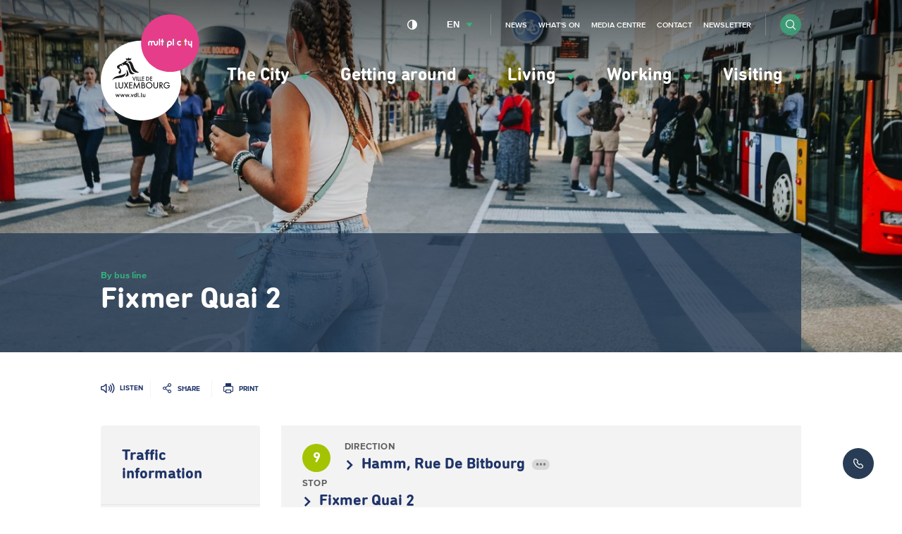

--- FILE ---
content_type: text/html; charset=UTF-8
request_url: https://www.vdl.lu/en/getting-around/by-bus/schedules-and-real-time-departures/bus-lines/9/2/2221155
body_size: 47324
content:
<!DOCTYPE html>
<html lang="en" dir="ltr" prefix="og: https://ogp.me/ns#">
<head>
    <meta charset="utf-8" />
<script>var _mtm = window._mtm = window._mtm || [];_mtm.push({"mtm.startTime": (new Date().getTime()), "event": "mtm.Start"});var d = document, g = d.createElement("script"), s = d.getElementsByTagName("script")[0];g.type = "text/javascript";g.async = true;g.src="https://piwik.vdl.lu/js/container_PKUXIhso.js";s.parentNode.insertBefore(g, s);</script>
<meta name="Generator" content="Drupal 10 (https://www.drupal.org)" />
<meta name="MobileOptimized" content="width" />
<meta name="HandheldFriendly" content="true" />
<meta name="viewport" content="width=device-width, initial-scale=1.0" />
<link rel="icon" href="/sites/default/files/favicon_0.png" type="image/png" />

        


















<meta name="apple-itunes-app" content="app-id=601293590">

        <title>Fixmer Quai 2 | Ville de Luxembourg</title>
        <link rel="stylesheet" media="all" href="/sites/default/files/css/css_CP3BnRBnf2ymRbVSW3dCJh_Sx1zAVelK4SlB5JzfdY4.css?delta=0&amp;language=en&amp;theme=vdl&amp;include=eJxLrSjJyczL1k8pKi1IzNFLhXB1iiuLS1Jz9ZMSi1N1ylJy9NNz8pMSc3SLSyqB0ukANOQUyA" />
<link rel="stylesheet" media="all" href="/sites/default/files/css/css_34P8q0IQU6cOE2AVBRosb14ksqnbgquwrML-y9xn0L4.css?delta=1&amp;language=en&amp;theme=vdl&amp;include=eJxLrSjJyczL1k8pKi1IzNFLhXB1iiuLS1Jz9ZMSi1N1ylJy9NNz8pMSc3SLSyqB0ukANOQUyA" />

            

                <link rel="alternate" type="application/rss+xml"
                      title="RSS Feed - VDL.lu - News"
                      href="https://www.vdl.lu/en/news/rss.xml"/>

                <link rel="alternate" type="application/rss+xml"
                      title="RSS Feed - VDL.lu - Agenda"
                      href="https://www.vdl.lu/en/agenda/rss.xml"/>

                <!--
/**
 * @license
 * MyFonts Webfont Build ID 3358019, 2017-03-13T05:43:10-0400
 *
 * The fonts listed in this notice are subject to the End User License
 * Agreement(s) entered into by the website owner. All other parties are
 * explicitly restricted from using the Licensed Webfonts(s).
 *
 * You may obtain a valid license at the URLs below.
 *
 * Webfont: DINNextRoundedLTPro-Bold by Linotype
 * URL: http://www.myfonts.com/fonts/linotype/din-next-rounded/pro-rounded-bold/
 * Licensed pageviews: 5,000,000
 *
 * Webfont: DINNextRoundedLTPro-Regular by Linotype
 * URL: http://www.myfonts.com/fonts/linotype/din-next-rounded/pro-rounded-regular/
 * Licensed pageviews: 2,500,000
 *
 *
 * License: http://www.myfonts.com/viewlicense?type=web&buildid=3358019
 * Webfonts copyright: Copyright &#x00A9; 2008 - 2010 Linotype GmbH, www.linotype.com.
 * All rights reserved. This font software may not be reproduced, modified, disclosed or
 * transferred without the express written approval of Linotype GmbH.
 *
 * © 2017 MyFonts Inc
*/

-->                <script src="https://cdn-eu.readspeaker.com/script/5160/ReadSpeaker.js?pids=embhl" type="text/javascript"></script>

                </head>

<body class="path-getting-around" data-language="en">
<!--STARTCONTENT-->
<a href="#main-content" class="visually-hidden focusable">
    Skip to main content
</a>

 
  <div class="dialog-off-canvas-main-canvas" data-off-canvas-main-canvas>
    
<div class="page-wrapper">
  <header role="banner">

    <div class="header-navigation">

      


      <div class="mobile-form">
        <form class="form form-inline" action="/en/search">
          <div class="form-item form-item-search">
            <input type="search" name="q" name="search" placeholder="Search">
          </div>

          <div class="form-item form-item-submit">
            <button type="submit" class="btn btn-submit btn-circle"><i class="i i-search"></i></button>
          </div>
        </form>
      </div>
      <button id="menuToggle"><i class="i i-menu-hamburger"></i><span>menu</span></button>
      <div class="container">
        <div class="row">

          <div class="block block-vdl-branding">
            <a href="/en" rel="home" title="Ville de Luxembourg, lien vers la page d'accueil">
              <svg aria-hidden="true"   width="94" height="102" viewBox="669 416 94 102" xmlns="http://www.w3.org/2000/svg">
  <g fill="none" fill-rule="evenodd">
    <path class="logo-vdl-background" d="M745.7162452 479.3018674c0 20.9778201-17.1724674 37.983403-38.3599234 37.983403-21.1838544 0-38.3563218-17.0055829-38.3563218-37.983403 0-20.9760368 17.1724674-37.98197636 38.3563218-37.98197636 21.187456 0 38.3599234 17.00593956 38.3599234 37.98197636" fill="#FFF"/>
    <path class="logo-vdl-content" d="M711.2099617 494.9903852c.1934023 0 .3284598-.1280331.3284598-.3434427v-2.1751368c0-.2136263-.1350575-.3427294-.3284598-.3427294-.1941226 0-.3291801.1291031-.3291801.3427294v1.3612883c0 .3605613-.188.6119913-.5341073.6119913-.3594329 0-.524023-.25143-.524023-.6119913v-1.3612883c0-.2136263-.1343371-.3427294-.3277394-.3427294-.1934023 0-.3291801.1291031-.3291801.3427294v1.5135728c0 .5984391.3644751 1.0396006.9691724 1.0396006.3342222 0 .5938927-.1223269.740115-.3252541h.0057624c.0288123.1679766.1350575.2906602.3291801.2906602zm-2.9395709.0057062c.2337395 0 .3396245-.1283898.3396245-.2970797 0-.1444385-.0821149-.2617725-.2755172-.2849539-.1645901-.0231815-.2286973-.0930826-.2286973-.289947v-2.8031768c0-.2157662-.1415403-.3427294-.3291801-.3427294-.1934023 0-.3291801.1269632-.3291801.3427294v2.855246c0 .5346008.2002452.8199114.7743295.8199114h.0486207zm-2.4245517-.3890923c0 .2261086.1869195.4126304.4163371.4126304.2294177 0 .4166974-.1865218.4166974-.4126304 0-.226822-.1872797-.4133438-.4166974-.4133438-.2294176 0-.4163371.1865218-.4163371.4133438zm-.9497242.3890923c.2355403 0 .3410652-.1283898.3410652-.2970797 0-.1444385-.082115-.2617725-.2762376-.2849539-.1642299-.0231815-.2286973-.0930826-.2286973-.289947v-2.8031768c0-.2157662-.1415402-.3427294-.3277395-.3427294-.1948429 0-.32918.1269632-.32918.3427294v2.855246c0 .5346008.1988046.8199114.7743295.8199114h.0464597zm-2.9482145-2.3202886c.2528276 0 .4411877.104495.528705.3719737.0410574.1219703.0590651.2906602.0590651.5117759 0 .2200459-.0180077.3890924-.0590651.5121326-.0875173.2685486-.2758774.3734003-.528705.3734003-.2459847 0-.434705-.1048517-.5225824-.3734003-.0410575-.1219703-.0594253-.2910168-.0594253-.5117759 0-.2214724.0183678-.389449.0594253-.5121326.0878774-.2674787.2765977-.3719737.5225824-.3719737zm.9162299-1.6975982c-.1930422 0-.3284598.1269632-.3284598.343086v1.1045088h-.0057625c-.1231724-.1797457-.364475-.3298904-.7642452-.3298904-.4692797 0-.8215095.2660521-.9691724.7075703-.0695096.2154095-.098682.4418748-.098682.7564298 0 .3138417.0291724.5410202.098682.7560731.1476629.4422315.4998927.7089969.9691724.7089969.3997702 0 .6291878-.1390889.7642452-.3309603h.0057625c.0298927.1797457.1354176.2963664.3284598.2963664.1937624 0 .3280996-.1280331.3280996-.3434427v-3.3256519c0-.2161228-.1343372-.343086-.3280996-.343086zm-3.9253104 4.0121806c.2164521 0 .3180153-.0987888.4408276-.3955118l.7923372-1.9996709c.0237701-.0584886.0295325-.1048516.0295325-.1576341 0-.1747527-.129295-.3084921-.3165747-.3084921-.1534253 0-.2531877.0816702-.3064904.2328848l-.6158621 1.6975982h-.011885l-.6399924-1.6975982c-.0533026-.1512146-.1527049-.2328848-.3054099-.2328848-.188 0-.3234176.1337394-.3234176.3084921 0 .0527825.0054023.0991455.0298927.1576341l.7923371 1.9996709c.1238928.296723.2229349.3955118.434705.3955118zm-2.3762912-.3833861c0 .2261086.188.4126304.4166974.4126304.2286973 0 .4163371-.1865218.4163371-.4126304 0-.226822-.1876398-.4133438-.4163371-.4133438-.2286974 0-.4166974.1865218-.4166974.4133438zm-1.4978774.3833861c.1818774 0 .3057702-.0941525.3756399-.3141983l.7051801-2.0988163c.011885-.0406567.0237701-.0927259.0237701-.134096 0-.1804589-.1357778-.3141983-.3237778-.3141983-.1577471 0-.2636322.0934392-.3169349.2742549l-.47 1.662291h-.011885l-.5283448-1.645529c-.0644675-.1975777-.1707127-.2910169-.3345824-.2910169-.1703525 0-.2816399.0934392-.340705.2910169l-.4880077 1.645529h-.0111647l-.4988123-1.662291c-.0536628-.1808157-.1581073-.2742549-.317295-.2742549-.188 0-.3230575.1337394-.3230575.3141983 0 .0413701.0054023.0877331.02341.134096l.7048199 2.0988163c.0767127.2200458.2006054.3141983.3821226.3141983.1825977 0 .3043295-.0941525.3756399-.3141983l.486567-1.5642155h.0122452l.4937701 1.5642155c.0637472.2200458.1941226.3141983.3814023.3141983zm-4.5555785 0c.1818774 0 .3050498-.0941525.3756398-.3141983l.70482-2.0988163c.011885-.0406567.0234099-.0927259.0234099-.134096 0-.1804589-.1361379-.3141983-.3223371-.3141983-.1599081 0-.2647127.0934392-.3176552.2742549l-.4696399 1.662291h-.011885l-.5290651-1.645529c-.0641073-.1975777-.1696322-.2910169-.3349426-.2910169-.1696322 0-.2812797.0934392-.3403448.2910169l-.4869272 1.645529h-.0118851l-.4991724-1.662291c-.0536628-.1808157-.1584674-.2742549-.3176551-.2742549-.1876399 0-.3219771.1337394-.3219771.3141983 0 .0413701.0050422.0877331.02341.134096l.7040996 2.0988163c.0759924.2200458.1995249.3141983.3810422.3141983.1822375 0 .3064904-.0941525.376-.3141983l.4880076-1.5642155h.0118851l.4930498 1.5642155c.0648276.2200458.1934023.3141983.3821226.3141983zm-4.556659 0c-.1872797 0-.3169349-.0941525-.3814023-.3141983l-.4930498-1.5642155h-.0118851l-.4876475 1.5642155c-.0702299.2200458-.1934023.3141983-.3756398.3141983-.1822376 0-.30541-.0941525-.3817625-.3141983l-.7051801-2.0988163c-.0180076-.0463629-.0230498-.0927259-.0230498-.134096 0-.1804589.1350575-.3141983.3226974-.3141983.1591877 0 .2647126.0934392.3165747.2742549l.4995325 1.662291h.0118851l.4872873-1.645529c.0594253-.1975777.1710728-.2910169.3410652-.2910169.1642299 0 .2697548.0934392.3345824.2910169l.5287049 1.645529h.0122452l.4696399-1.662291c.0522222-.1808157.1591877-.2742549.3165747-.2742549.1883602 0 .3230575.1337394.3230575.3141983 0 .0413701-.0115249.0934393-.02341.134096l-.7044598 2.0988163c-.0709501.2200458-.1941226.3141983-.3763601.3141983zm19.8109502-23.3098777c-10.6392874 1.6911787-6.4118084-9.8581952-11.4672797-9.818965 1.2428889-.6925916 3.5705594-2.9715101 5.6007433 3.2421985 1.6678697 5.1020672 4.0776552 5.615983 5.8665364 6.5767665zm-12.4245671-11.8418173l-.5935325-1.8548757 1.8148122.635886 1.0105901-1.1565779.8535632 1.134823 1.8555096-.6426622-.8568046 1.9900416s-1.0883832-.2870938-1.9768813.3619879c-.897862-.6465852-1.5580229-.67048-2.1072567-.4686227zm-.9911417 13.876082c-2.2830115 5.0557042-10.7264445 1.4607904-12.363341 5.7843162 1.0303984-6.4013004 11.4035325-3.7942746 12.8261379-8.0325639l-.0504214.5467265c-.0641073.6886685-.2330192 1.25608-.4123755 1.7015212zm1.1823831-4.7614776c.2751571.0292443 2.0251418 2.2999602 1.9311418 4.467251-.0839157 1.922637-2.6082299 2.1027393-3.1783525 2.0963198 1.7550268-1.9197838 1.7082069-3.0763617 1.2472107-6.5635708zm7.9972031 3.7354293c-6.2918774 2.503244-5.0839234-2.7985406-7.2192721-6.8431753-.6619616-1.2542968-2.1086973-1.8138622-3.0022375-1.4272663-.0601456.0271045-1.0253563.5246149-1.1312414.4611333-.1361379-.0820268-.0284521-.9696995-.0284521-.9696995s-.8532031-.4465111-1.1402452.0984322c-.2870421.5428034.3950881.8455893.3950881.8455893s.2013257-.0110558.3295403-.2243255c.129295-.2157661.169272.0998587.0439387.4272527-.126774.3277506-.3922069.3751834-.5913717.385526-.3489885.0174752-.4534329-.3459392-.7267893-.4443713-.2733563-.096649-1.3487739.1062782-1.6322145.7550032l.4970115.0795303c-.1498238.7953034-1.4939157.8070725-.5992951 1.3106457 2.1918928 1.2350383 1.8965671 5.3806017.6082989 5.56855-1.2680996.1194739-1.3059157-.799583-1.379387-1.1166344-.0777931-.3445126.3572721-.4069243.3572721-.4069243l-.1451418-.8252609.2683142.1640536c.1930421-.0495728.7401149-.5713346.7401149-.5713346.1674713-.2428706-.138659-1.234325-.2463448-1.410861-.430023-.699011-1.113954-.6679835-1.5713487-.5342441l-.0349348.3744702s-.0482606-.1258933-.1325364-.3174081c-.0133257.0049929-.3129732-.6772561-.5269043-1.1419558-.6468352-1.401945.2139311-1.5945297 1.0073487-2.2125838.3814023-.2974363 1.8789195-1.0231952 2.3579234-1.1569346.246705-.0688312.8852567-.3070655 1.5371341-.6226904.0471801-.1865218.1455019-.4158402.3558314-.5424468.1883601-.1141243.5859693-.2236122.9508046-.3077789 1.3354483-1.8167153 3.8604828-1.8341906 3.9908582-1.5028737-.6882528.3213311-1.6134866 1.0374608-1.7525057 1.4215602-.0104445.0770339-.0947203.2492902.0277318.2653389 2.6939463.3388064 2.9795479 2.6387666 3.9588046 5.4801037 1.0642529 3.090984 1.5230881 4.0253763 4.4342069 4.94158zm-.8384368 6.9865438l-1.5306513-3.9622512-.0363755-.0948658h.6169425l.0165671.0452931 1.0051877 2.6744304 1.0048276-2.6744304.0172873-.0452931h.6115403l-.0370958.0948658-1.5360537 3.9622512-.065908.1708298-.0662682-.1708298zm2.5556475-4.057117h.0709502v3.8834342h-.5665211v-3.8834342h.4955709zm2.4425594 3.8834342h-1.5331724v-3.8834342h.5665211v3.3552529h1.0379616v.5281813h-.0713103zm2.1007739-.070971v.070971h-1.6037624v-3.8834342h.5661609v3.3559662h1.0376015v.456497zm2.4512031.070971h-2.0251418v-3.8834342h2.0971725v.527468h-1.5302912v.976119h1.489954v.5278246h-1.489954v1.3238413h1.5302912v.5281813h-.0720307zm2.968023 0h-.8427586v-3.8834342h.8474406c.6288276 0 1.0581303.134096 1.4344904.447581.4422682.3630578.676728.8826798.676728 1.5018038 0 .6020054-.2380613 1.1152079-.6882529 1.4846851-.385364.3191913-.7995402.4493643-1.4276475.4493643zm.0223295-.5281813c.9277548 0 1.5277701-.553146 1.5277701-1.4105044 0-.4076375-.1336168-.7557165-.3860843-1.00465-.2729961-.2703318-.667364-.4126305-1.1416858-.4126305h-.2982069v2.8277849h.2982069zm4.7504215.5281813h-2.0258621v-3.8834342h2.0968122v.527468h-1.529931v.976119h1.489954v.5278246h-1.489954v1.3238413h1.529931v.5281813h-.0709501zm-34.1436092 6.5792629h1.5961992v.7361014h-2.3917778v-5.9016502h.7955786v5.1655488zm5.6929425-5.1655488h.726069v3.7760861c0 .640879-.112728 1.034251-.3997702 1.4080079-.4001302.5149857-1.0512873.8216946-1.7395402.8216946-.6914942 0-1.3624598-.3152683-1.7478237-.8216946-.2870422-.3641277-.3990499-.7592829-.3990499-1.4080079v-3.7760861h.7955786v3.6041864c0 .582747.0432184.8334637.1815172 1.0681317.2171724.3466524.697977.5888098 1.1697778.5888098.4595556 0 .9479234-.2482203 1.1600536-.5873833.1397395-.2360945.1822376-.4868112.1822376-1.0695582v-3.6041864h.0709502zm4.0686513 2.8520363l1.6639081 2.9454755.0590651.1041384h-.8866973l-.0205287-.0353072-1.273502-2.2575203-1.2897088 2.2575203-.0194483.0353072h-.8967816l.0601456-.1041384 1.6988429-2.9461888-1.5504597-2.746828-.0590652-.104495h.9039847l.0205288.0363771 1.1424061 2.0578029 1.1672567-2.0581595.0205287-.0360205h.9050652l-1.6455403 2.8520363zm2.4828966-2.8520363h3.0803908v.736458h-2.354682v1.5784811h2.2934559v.7371713h-2.2934559v2.1134384h2.354682v.7361014h-3.1509809v-5.9016502h.0705901zm9.5437011-.2674787l.8989426 6.0892419.011885.079887h-.8071034l-.0082836-.0599152-.5085364-3.7685967-1.877839 4.0303692-.0648276.1383756-.0641073-.1387323-1.8533487-4.0317957-.5413103 3.7703799-.0090038.0599152h-.8074636l.0126053-.0809569.9605288-6.080326.0360153-.2321715 2.2675249 4.9383702 2.3204674-4.9472861.0338544.2332414zm4.6733487 2.9900553c.6435939.2350246 1.0231954.7817511 1.0231954 1.4861117 0 .5139158-.2164521.971126-.6104598 1.289604-.3698774.2938699-.7624444.4033579-1.4488965.4033579h-1.5191265v-5.9016502h1.1265594c.6223448 0 1.0430038.1169774 1.3602989.3783932.3511494.2753248.5683218.7525068.5683218 1.2468074 0 .4721891-.1559464.8152751-.4998927 1.097376zm-1.341931-.1825988c.7257088 0 1.0638927-.2906602 1.0638927-.9147772 0-.2756814-.0745518-.4885944-.2214943-.6337462-.1710728-.1690465-.4473103-.2549964-.8247509-.2549964h-.4350652v1.8035198h.4174177zm1.5781915 1.6423193c0-.3188347-.1858391-.6419489-.4530728-.7863874-.2117701-.1194739-.4973716-.171543-.9594482-.171543h-.5830882v1.9411821h.6706054c.533387 0 .7523601-.0520692.9760153-.2350246.2214943-.1779625.3489885-.4507908.3489885-.7482271zm4.570705-4.2771629c.8189885 0 1.5940383.3206178 2.1814483.9030081.585249.5791806.907226 1.3413166.907226 2.1469625 0 .8063591-.321977 1.5688517-.907226 2.1480323-.58741.5820337-1.3624598.9026515-2.1814483.9026515-.8384368 0-1.6206897-.3174081-2.2023372-.8919524-.5830881-.5781106-.9054252-1.3562953-.9054252-2.1929687 0-1.6344732 1.4229655-3.0157333 3.1077624-3.0157333zm-.0090038.745374c-.6100996 0-1.1881456.2382344-1.6257318.6726198-.4361456.4315323-.676728.9993005-.676728 1.5977395 0 .644802.2456245 1.2425277.6893333 1.6822627.4293027.4236863 1.0019464.6572844 1.6131265.6572844 1.2695402 0 2.3013793-1.030328 2.3013793-2.2963939 0-.6273267-.2423832-1.2139967-.6842912-1.6508786-.4318238-.4279659-1.0051877-.6626339-1.6170881-.6626339zm7.7123218-.6505082h.7246284v3.7760861c0 .640879-.1112874 1.034251-.3983295 1.4080079-.4008506.5149857-1.0516475.8216946-1.7402606.8216946-.6914942 0-1.3617394-.3152683-1.7474636-.8216946-.2874023-.3641277-.3986896-.7592829-.3986896-1.4080079v-3.7760861h.7955785v3.6041864c0 .582747.0435786.8334637.1815173 1.0681317.2160919.3466524.6976168.5888098 1.1690574.5888098.4599157 0 .9482836-.2482203 1.160774-.5873833.1390191-.2360945.1822375-.4868112.1822375-1.0695582v-3.6041864h.0709502zm3.8147433 3.3113864l1.7823985 2.4793493.0795938.1116278h-.9680919l-.0212491-.0303143-1.7330574-2.4918316h-.0569042v2.5221459h-.7955786v-5.9023635h1.0113104c.6817701 0 1.0973869.0941525 1.4366513.3234709.4184981.2845974.6760077.7970866.6760077 1.335967 0 .8987285-.5377088 1.520349-1.4110805 1.6519485zm.6327893-1.6519485c0-.259276-.0770728-.4661262-.2283372-.6173409-.2056475-.2022139-.545272-.305639-1.0087893-.305639h-.3129731v1.9329795h.3389042c.8042222 0 1.2111954-.3395196 1.2111954-1.0099996zm7.4058314 1.2086471h.0702299v.2168361c0 .6925915-.0968812 1.1287601-.3486284 1.5560128-.4926896.8238344-1.4647433 1.3559387-2.4774942 1.3559387-.8078238 0-1.5717088-.3159815-2.1519157-.8901691-.5816475-.5766841-.9018238-1.3381068-.9018238-2.1426828 0-1.7150735 1.3786667-3.0588865 3.1401763-3.0588865.970613 0 1.7092873.3819596 2.4710115 1.2771217l.0435785.0520692-.0504215.0456497-.4797241.4322456-.0579847.050286-.0457394-.0602719c-.5553564-.7278987-1.1359234-1.0517263-1.8807203-1.0517263-.6353104 0-1.2274023.2396609-1.6664292.6740464-.4375862.4336721-.6781685 1.016419-.6781685 1.6394661 0 .6109214.2413026 1.1876055.6803295 1.6223475.4339846.4290359 1.005908.6658437 1.6127662.6658437.6662836 0 1.3927127-.3962251 1.7276552-.9433082.1282146-.2004308.1894406-.3976517.2182529-.7043606h-1.7208123v-.7364581h2.4958621z" fill="#1A1918"/>
    <path class="logo-multiplicity-background" d="M762.7342069 443.6961719c0 15.1350151-12.391433 27.405155-27.6756169 27.405155-15.2859846 0-27.6774176-12.2701399-27.6774176-27.405155 0-15.1353718 12.391433-27.40586834 27.6774176-27.40586834 15.2841839 0 27.6756169 12.27049654 27.6756169 27.40586834" fill="#86CCCC"/>
    <path d="M722.9001762 441.4176099c-.3309808 0-.6007356.2631991-.6007356.5920196v2.1302004c0 .3812463-.3417854.6947314-.763885.6947314-.4224598 0-.7664062-.3134851-.7664062-.6947314v-.8366734c0-1.0417404-.8838161-1.8855466-1.9653563-1.8855466-.5312261 0-1.0145517.2018573-1.3642605.5303211-.3587127-.3284638-.83735635-.5303211-1.3664215-.5303211-1.08586206 0-1.96787738.8438062-1.96787738 1.8855466v2.1330535c0 .331317.2697548.5955859.60361685.5955859.32773947 0 .59677395-.2642689.59677395-.5955859v-2.1330535c0-.3851693.34502682-.6979411.7674866-.6979411.420659 0 .7656858.3127718.7656858.6979411v2.1330535c0 .331317.26687358.5955859.59677398.5955859h.0039617c.3288199 0 .5978544-.2642689.5978544-.5955859v-2.1330535c0-.3851693.3450268-.6979411.7664061-.6979411.4195785 0 .7649655.3127718.7649655.6979411v.8366734c0 1.0374607.8816552 1.8837634 1.966797 1.8837634 1.0804597 0 1.9642758-.8463027 1.9642758-1.8837634v-2.1302004c0-.3288205-.2668735-.5920196-.5996552-.5920196m32.5092338 0c-.3327816 0-.6007357.2631991-.6007357.5920196v2.1302004c0 .3812463-.3468276.6947314-.7664061.6947314-.4220996 0-.7638851-.3134851-.7638851-.6947314v-2.1302004c0-.3288205-.2697547-.5920196-.6032567-.5920196-.3299003 0-.5978544.2631991-.5978544.5920196v2.1302004c0 1.0374607.8838161 1.8837634 1.9649962 1.8837634.2747969 0 .5341073-.0531391.7664061-.1483616v1.4386789c0 .3277505.2679541.5948726.6007357.5948726.3309808 0 .6007356-.2671221.6007356-.5948726v-5.3042811c0-.3288205-.2697548-.5920196-.6007356-.5920196m-30.4635633-1.9347626c-.3288199 0-.5967739.2642689-.5967739.5948726v5.3584901c0 .331317.267954.5955859.5967739.5955859.3299004 0 .6018161-.2642689.6018161-.5955859v-5.3584901c0-.3306037-.2719157-.5948726-.6018161-.5948726m3.6948123 1.9005254h-.3612337v-1.3056528c0-.3306037-.2690345-.5948726-.6007356-.5948726-.3320613 0-.5989349.2642689-.5989349.5948726v1.3056528h-.3659157c-.3327816 0-.5996552.2635556-.5996552.5959425 0 .3256108.2668736.5927328.5996552.5927328h.3659157v2.864162c0 .331317.2668736.5955859.5989349.5955859.3317011 0 .6007356-.2642689.6007356-.5955859v-2.864162h.3612337c.3327816 0 .6007356-.267122.6007356-.5927328 0-.3323869-.267954-.5959425-.6007356-.5959425m22.2084904-.1793891h-.3648352v-1.1262637c0-.3306037-.2675939-.5948726-.6000153-.5948726-.3299004 0-.6000154.2642689-.6000154.5948726v1.1262637h-.3630345c-.3317011 0-.5996551.2671221-.5996551.5948727 0 .3306036.267954.5927328.5996551.5927328h.3630345v3.0446209c0 .331317.270115.5955859.6000154.5955859.3324214 0 .6000153-.2642689.6000153-.5955859v-3.0446209h.3648352c.3317012 0 .5985747-.2621292.5985747-.5927328 0-.3277506-.2668735-.5948727-.5985747-.5948727m-12.7908429-1.7211363c-.3317011 0-.6043372.2642689-.6043372.5948726v5.3584901c0 .331317.2726361.5955859.6043372.5955859.3324215 0 .6000153-.2642689.6000153-.5955859v-5.3584901c0-.3306037-.2675938-.5948726-.6000153-.5948726" fill="#FFF"/>
    <path d="M730.6049349 439.4828473c.3309808 0 .5949731.2728283.5881302.6005788l-.0018007.1019986c-.0018008.3238275-.2686744.5834602-.5985747.5834602h-.0097242c-.3306207-.0057062-.5949732-.272115-.5881303-.602362v-.0984322c.004682-.3273939.2726361-.5852434.5978545-.5852434h.0122452zm-.0122452 1.9347626c.3335019 0 .6003754.2631991.6003754.5920196v3.4265805c0 .331317-.2668735.5955859-.6003754.5955859-.3270192 0-.5978545-.2642689-.5978545-.5955859v-3.4265805c0-.3288205.2708353-.5920196.5978545-.5920196z" fill="#777776"/>
    <path d="M740.3305134 439.4764278c.3299004.0064195.5938927.2763947.5902912.6030753v.1019986c-.0068429.3238275-.2737165.5827469-.6046973.5827469h-.0050422c-.3288199-.0010699-.5956935-.2703318-.589931-.602362v-.0984322c.004682-.3245408.2708352-.5870266.5989349-.5870266h.0104444zm-.0104444 1.9308396c.3288199 0 .6007356.2649823.6007356.5955859v3.4333567c0 .331317-.2719157.5955859-.6007356.5955859-.3309809 0-.5989349-.2642689-.5989349-.5955859v-3.4333567c0-.3306036.267954-.5955859.5989349-.5955859z" fill="#946EA2"/>
    <path d="M744.5752797 444.6487527c-.1869195.1255367-.4044521.1897316-.6284674.1897316-.6241456 0-1.1323219-.5049998-1.1323219-1.1209141 0-.6166276.5081763-1.1187743 1.1323219-1.1187743.1966436 0 .3871647.0509993.5567969.1462217.2910038.158704.6569195.0606285.815387-.225752.1678314-.284954.0677088-.644802-.2229349-.8102822-.3482682-.1979342-.7458774-.2981496-1.149249-.2981496-1.2850269 0-2.3309119 1.0328245-2.3309119 2.3067364 0 1.2746252 1.045885 2.3095895 2.3309119 2.3095895.465318 0 .9104674-.1330261 1.2951111-.3898057.2744368-.1833121.35259-.5524327.1649502-.824191-.1851188-.273185-.5560767-.3466524-.8315939-.1644103m-10.0688046.2264653h-1.1517701v-1.1423124c0-.6308931.5139387-1.1415991 1.1517701-1.1415991.6342299 0 1.1528506.510706 1.1528506 1.1415991 0 .6259002-.5186207 1.1423124-1.1528506 1.1423124zm0-3.4736568c-1.299433 0-2.3579234 1.04709-2.3579234 2.3313444v3.5867112c0 .3288205.274797.5959425.6064981.5959425.3280996 0 .5996552-.267122.5996552-.5959425v-1.2960235h1.1517701c1.2997931 0 2.3550421-1.0075032 2.3550421-2.2906877 0-1.2842544-1.055249-2.3313444-2.3550421-2.3313444z" fill="#FFF"/>
    <path d="M747.1791877 439.4764278c.3270192.0064195.5949732.2763947.5892108.6030753v.1019986c-.0064828.3238275-.2733564.5827469-.606138.5827469h-.0039616c-.3291801-.0010699-.596774-.2738982-.5884905-.602362v-.0984322c.0057625-.3245408.2697548-.5870266.5971341-.5870266h.0122452zm-.0122452 1.9308396c.3317012 0 .601456.2649823.601456.5955859v3.4333567c0 .331317-.2697548.5955859-.601456.5955859-.3288199 0-.5971341-.2642689-.5971341-.5955859v-3.4333567c0-.3306036.2683142-.5955859.5971341-.5955859z" fill="#A0721E"/>
  </g>
</svg>
            </a>

                          <style>
                .logo-multiplicity-background {
                  fill: #E63D8A !important;
                }
              </style>
                      </div>

          
          <div class="menu-wrapper">
            <div class="menu-container">


              <div class="block block-main-menu">
                
<nav data-component="Menu" role="navigation" aria-labelledby="block-vdl-main-menu-menu" id="block-vdl-main-menu" class="block block-menu navigation menu--main">
                        
    <h2 class="visually-hidden" id="block-vdl-main-menu-menu" aria-hidden="true">Navigation principale</h2>
    

                
              <ul>
    
    
    
            
            <li class="has-submenu">
      
                        
          <a href="" role="button" aria-expanded="false" aria-controls="menu-item-the-city">            The City <i class="i i-arrow-full-green"></i>
          </a>


              
      
                  <div class="submenu" id="menu-item-the-city">
          <nav role="navigation" class="submenu-column quick-access">
                          <p class="submenu-column-heading">Quick access</p>
              <ul><li>
            <a href="/en/city/get-involved/report-it-report-incident">
                                <span class="quick-access-icon"><i aria-hidden="true" class="i i-menu-ville-report-it"></i></span>
                                <span class="quick-access-text">Report-it </span>
            </a>
        </li><li>
            <a href="/en/city/political-life/municipal-council/municipal-regulations">
                                <span class="quick-access-icon"><i aria-hidden="true" class="i i-menu-ville-reglements-communaux"></i></span>
                                <span class="quick-access-text">Municipal regulations</span>
            </a>
        </li><li>
            <a href="/en/city/political-life/municipal-council/meetings-municipal-council">
                                <span class="quick-access-icon"><i aria-hidden="true" class="i i-menu-ville-seances-cc"></i></span>
                                <span class="quick-access-text">Meetings of the municipal council</span>
            </a>
        </li><li>
            <a href="/en/la-ville/les-services-a-votre-ecoute">
                                <span class="quick-access-icon"><i aria-hidden="true" class="i i-menu-ville-annuaire"></i></span>
                                <span class="quick-access-text">Contact us</span>
            </a>
        </li></ul>
                      </nav>
          <div class="submenu-column submenu-links">
        
                                                        <ul>
    
          <li class="header">
        <span href="#" class="back">Go back</span>
        <div class="title">
          <h3 class="level-1">The City</h3>
                  </div>
      </li>
    
    
            
            <li class="has-sublinks">
      
                                  <a href="/en/city/glance" data-drupal-link-system-path="node/2664">            At a glance <i class="i i-arrow-full-green"></i>
          </a>
              
      
        
                                                        <ul>
    
          <li class="header">
        <span href="#" class="back">Go back</span>
        <div class="title">
          <h3 class="level-1">The City</h3>
          <h4 class="level-2">At a glance</h4>         </div>
      </li>
    
    
            
              <li>
      
              <a href="/en/city/a-glance/multiplicity" data-drupal-link-system-path="node/7471">multiplicity</a>
      
      
      </li>
    
            
              <li>
      
              <a href="/en/city/a-glance/history" data-drupal-link-system-path="node/2666">History</a>
      
      
      </li>
    
            
              <li>
      
              <a href="/en/city/a-glance/facts-and-figures" data-drupal-link-system-path="node/2667">Facts and figures</a>
      
      
      </li>
    
            
              <li>
      
              <a href="/en/city/a-glance/luxembourg-citys-24-districts" data-drupal-link-system-path="node/2668">Luxembourg City&#039;s 24 districts</a>
      
      
      </li>
    
            
              <li>
      
              <a href="/en/city/a-glance/municipal-archives" data-drupal-link-system-path="node/2669">Municipal archives</a>
      
      
      </li>
    
            
              <li>
      
              <a href="/en/la-ville/en-bref/reseaux-partenariats" data-drupal-link-system-path="la-ville/en-bref/reseaux-partenariats">Networks and partnerships</a>
      
      
      </li>
    
            
              <li>
      
              <a href="/en/city/a-glance/stay-informed" data-drupal-link-system-path="node/149711">Stay informed</a>
      
      
      </li>
        </ul>
  

              
      </li>
    
            
            <li class="has-sublinks">
      
                                  <a href="/en/city/political-life" data-drupal-link-system-path="node/2688">            Political life <i class="i i-arrow-full-green"></i>
          </a>
              
      
        
                                                        <ul>
    
          <li class="header">
        <span href="#" class="back">Go back</span>
        <div class="title">
          <h3 class="level-1">The City</h3>
          <h4 class="level-2">Political life</h4>         </div>
      </li>
    
    
            
              <li>
      
              <a href="/en/city/political-life/organisation-and-operation-political-bodies" data-drupal-link-system-path="node/7474">Organisation and operation of political bodies</a>
      
      
      </li>
    
            
              <li>
      
              <a href="/en/city/political-life/college-aldermen" data-drupal-link-system-path="node/2690">College of aldermen</a>
      
      
      </li>
    
            
              <li>
      
              <a href="/en/city/political-life/municipal-council" data-drupal-link-system-path="node/2691">Municipal council</a>
      
      
      </li>
    
            
              <li>
      
              <a href="/en/city/political-life/committees" data-drupal-link-system-path="node/2692">Committees</a>
      
      
      </li>
    
            
              <li>
      
              <a href="/en/city/political-life/budget" data-drupal-link-system-path="node/2693">Budget</a>
      
      
      </li>
        </ul>
  

              
      </li>
    
            
            <li class="has-sublinks">
      
                                  <a href="/en/city/projects-and-commitments" data-drupal-link-system-path="node/2671">            Projects and commitments <i class="i i-arrow-full-green"></i>
          </a>
              
      
        
                                                        <ul>
    
          <li class="header">
        <span href="#" class="back">Go back</span>
        <div class="title">
          <h3 class="level-1">The City</h3>
          <h4 class="level-2">Projects and commitments</h4>         </div>
      </li>
    
    
            
              <li>
      
              <a href="/en/city/projects-and-commitments/international-relations" data-drupal-link-system-path="node/189793">Relations internationales</a>
      
      
      </li>
    
            
              <li>
      
              <a href="/en/city/projects-and-commitments/leakmobile" data-drupal-link-system-path="node/200111">Leakmobile</a>
      
      
      </li>
    
            
              <li>
      
              <a href="/en/city/projects-and-commitments/urban-development" data-drupal-link-system-path="node/2678">Urban development</a>
      
      
      </li>
    
            
              <li>
      
              <a href="/en/city/projects-and-commitments/social-action" data-drupal-link-system-path="node/2672">Social action</a>
      
      
      </li>
    
            
              <li>
      
              <a href="/en/city/projects-and-commitments/environment" data-drupal-link-system-path="node/2677">Environment</a>
      
      
      </li>
    
            
              <li>
      
              <a href="/en/city/projects-and-commitments/smart-city" data-drupal-link-system-path="node/9169">Smart City</a>
      
      
      </li>
    
            
              <li>
      
              <a href="/en/city/projects-and-commitments/citymap-interactive-map-portal" data-drupal-link-system-path="node/178150">Citymap – interactive map portal</a>
      
      
      </li>
    
            
              <li>
      
              <a href="/en/city/projects-and-commitments/kids-city-map-city-map-children" data-drupal-link-system-path="node/199757">KIDS CITY MAP – City map for children</a>
      
      
      </li>
    
            
              <li>
      
              <a href="/en/city/projects-and-commitments/makerspace" data-drupal-link-system-path="node/219706">Makerspace</a>
      
      
      </li>
        </ul>
  

              
      </li>
    
            
            <li class="has-sublinks">
      
                                  <a href="/en/city/get-involved" data-drupal-link-system-path="node/2680">            Get involved <i class="i i-arrow-full-green"></i>
          </a>
              
      
        
                                                        <ul>
    
          <li class="header">
        <span href="#" class="back">Go back</span>
        <div class="title">
          <h3 class="level-1">The City</h3>
          <h4 class="level-2">Get involved</h4>         </div>
      </li>
    
    
            
              <li>
      
              <a href="/en/city/get-involved/2024-year-citys-24-districts" data-drupal-link-system-path="node/184723">2024: Year of the City&#039;s 24 districts</a>
      
      
      </li>
    
            
              <li>
      
              <a href="/en/city/get-involved/development-public-spaces-through-civic-engagement-placemaking" data-drupal-link-system-path="node/87235">Development of public spaces through civic engagement – Placemaking</a>
      
      
      </li>
    
            
              <li>
      
              <a href="/en/city/get-involved/tree-officer-programme" data-drupal-link-system-path="node/97518">Parrainage de parterres d’arbres</a>
      
      
      </li>
    
            
              <li>
      
              <a href="/en/city/get-involved/youth-engagement" data-drupal-link-system-path="node/35746">Youth engagement</a>
      
      
      </li>
    
            
              <li>
      
              <a href="/en/city/get-involved/report-it-report-incident" data-drupal-link-system-path="node/2681">Report-It: report an incident</a>
      
      
      </li>
    
            
              <li>
      
              <a href="/en/city/get-involved/keep-our-city-clean" data-drupal-link-system-path="node/2682">Keep our city clean</a>
      
      
      </li>
    
            
              <li>
      
              <a href="/en/city/get-involved/reduce-your-waste" data-drupal-link-system-path="node/2683">Reduce your waste</a>
      
      
      </li>
    
            
              <li>
      
              <a href="/en/city/get-involved/save-water" data-drupal-link-system-path="node/2684">Save water</a>
      
      
      </li>
        </ul>
  

              
      </li>
    
            
              <li>
      
              <a href="/en/la-ville/les-services-a-votre-ecoute" data-drupal-link-system-path="la-ville/les-services-a-votre-ecoute">City departments: at your service</a>
      
      
      </li>
        </ul>
  

                  </div>
          </div>
              
      </li>
    
            
            <li class="has-submenu">
      
                        
          <a href="" role="button" aria-expanded="false" aria-controls="menu-item-getting-around">            Getting around <i class="i i-arrow-full-green"></i>
          </a>


              
      
                  <div class="submenu" id="menu-item-getting-around">
          <nav role="navigation" class="submenu-column quick-access">
                          <p class="submenu-column-heading">Quick access</p>
              <ul><li>
            <a href="/en/se-deplacer/en-bus/horaires-et-depart-en-temps-reel/lignes">
                                <span class="quick-access-icon"><i aria-hidden="true" class="i i-menu-deplacer-bus"></i></span>
                                <span class="quick-access-text">Departures in real time</span>
            </a>
        </li><li>
            <a href="/en/node/2710">
                                <span class="quick-access-icon"><i aria-hidden="true" class="i i-menu-deplacer-parking"></i></span>
                                <span class="quick-access-text">Find available parking in real time</span>
            </a>
        </li><li>
            <a href="/en/se-deplacer/informations-trafic/trafic-info">
                                <span class="quick-access-icon"><i aria-hidden="true" class="i i-menu-deplacer-infotrafic"></i></span>
                                <span class="quick-access-text">Traffic information</span>
            </a>
        </li><li>
            <a href="/en/getting-around/bus/routes-and-maps/avl-route-map">
                                <span class="quick-access-icon"><i aria-hidden="true" class="i i-menu-deplacer-reseau"></i></span>
                                <span class="quick-access-text">Bus route map</span>
            </a>
        </li></ul>
                      </nav>
          <div class="submenu-column submenu-links">
        
                                                        <ul>
    
          <li class="header">
        <span href="#" class="back">Go back</span>
        <div class="title">
          <h3 class="level-1">Getting around</h3>
                  </div>
      </li>
    
    
            
              <li>
      
              <a href="/en/getting-around/our-mobility-plan-tomorrow" data-drupal-link-system-path="node/114517">Notre plan de mobilité pour demain</a>
      
      
      </li>
    
            
            <li class="has-sublinks">
      
                                  <a href="/en/getting-around/traffic-information" data-drupal-link-system-path="node/2694">            Traffic information <i class="i i-arrow-full-green"></i>
          </a>
              
      
        
                                                        <ul>
    
          <li class="header">
        <span href="#" class="back">Go back</span>
        <div class="title">
          <h3 class="level-1">Getting around</h3>
          <h4 class="level-2">Traffic information</h4>         </div>
      </li>
    
    
            
              <li>
      
              <a href="/en/se-deplacer/informations-trafic/trafic-info" data-drupal-link-system-path="se-deplacer/informations-trafic/trafic-info">Trafic-Info</a>
      
      
      </li>
    
            
              <li>
      
              <a href="/en/getting-around/traffic-information/ongoing-works" data-drupal-link-system-path="node/17401">Ongoing works</a>
      
      
      </li>
        </ul>
  

              
      </li>
    
            
            <li class="has-sublinks">
      
                                  <a href="/en/getting-around/tips-getting-around" data-drupal-link-system-path="node/2698">            Tips for getting around <i class="i i-arrow-full-green"></i>
          </a>
              
      
        
                                                        <ul>
    
          <li class="header">
        <span href="#" class="back">Go back</span>
        <div class="title">
          <h3 class="level-1">Getting around</h3>
          <h4 class="level-2">Tips for getting around</h4>         </div>
      </li>
    
    
            
              <li>
      
              <a href="/en/getting-around/tips-getting-around/european-mobility-week-2025" data-drupal-link-system-path="node/171565">Semaine européenne de la mobilité 2025</a>
      
      
      </li>
    
            
              <li>
      
              <a href="/en/getting-around/tips-getting-around/sharing-road" data-drupal-link-system-path="node/8808">Sharing the road</a>
      
      
      </li>
    
            
              <li>
      
              <a href="/en/getting-around/tips-getting-around/accessibility" data-drupal-link-system-path="node/7619">Accessibility</a>
      
      
      </li>
        </ul>
  

              
      </li>
    
            
            <li class="has-sublinks">
      
                                  <a href="/en/getting-around/bus" data-drupal-link-system-path="node/2703">            By bus <i class="i i-arrow-full-green"></i>
          </a>
              
      
        
                                                        <ul>
    
          <li class="header">
        <span href="#" class="back">Go back</span>
        <div class="title">
          <h3 class="level-1">Getting around</h3>
          <h4 class="level-2">By bus</h4>         </div>
      </li>
    
    
            
              <li>
      
              <a href="/en/getting-around/bus/schedules-and-real-time-bus-departures" data-drupal-link-system-path="node/4864">Schedules and real-time bus departures</a>
      
      
      </li>
    
            
              <li>
      
              <a href="/en/getting-around/bus/get-directions-0" data-drupal-link-system-path="node/86935">Get directions</a>
      
      
      </li>
    
            
              <li>
      
              <a href="/en/getting-around/bus/routes-and-maps" data-drupal-link-system-path="node/170850">Routes and maps</a>
      
      
      </li>
    
            
              <li>
      
              <a href="/en/getting-around/bus/city-night-bus" data-drupal-link-system-path="node/11626">City Night Bus</a>
      
      
      </li>
    
            
              <li>
      
              <a href="/en/getting-around/bus/call-a-bus" data-drupal-link-system-path="node/84208">Call-a-Bus</a>
      
      
      </li>
    
            
              <li>
      
              <a href="/en/getting-around/bus/school-buses" data-drupal-link-system-path="node/19993">School buses</a>
      
      
      </li>
    
            
              <li>
      
              <a href="/en/getting-around/bus/information-bus-passengers" data-drupal-link-system-path="node/156820">Informations pour clients bus</a>
      
      
      </li>
        </ul>
  

              
      </li>
    
            
            <li class="has-sublinks">
      
                                  <a href="/en/getting-around/car" data-drupal-link-system-path="node/2708">            By car <i class="i i-arrow-full-green"></i>
          </a>
              
      
        
                                                        <ul>
    
          <li class="header">
        <span href="#" class="back">Go back</span>
        <div class="title">
          <h3 class="level-1">Getting around</h3>
          <h4 class="level-2">By car</h4>         </div>
      </li>
    
    
            
              <li>
      
              <a href="/en/getting-around/car/parking" data-drupal-link-system-path="node/2709">Parking</a>
      
      
      </li>
    
            
              <li>
      
              <a href="/en/se-deplacer/en-voiture/parkings-et-pr" data-drupal-link-system-path="se-deplacer/en-voiture/parkings-et-pr">Car parks and P+R</a>
      
      
      </li>
    
            
              <li>
      
              <a href="/en/getting-around/car/carsharing" data-drupal-link-system-path="node/2685">Carsharing</a>
      
      
      </li>
    
            
              <li>
      
              <a href="/en/getting-around/car/deliveries-and-access-permits" data-drupal-link-system-path="node/138082">Deliveries and access permits</a>
      
      
      </li>
        </ul>
  

              
      </li>
    
            
            <li class="has-sublinks">
      
                                  <a href="/en/getting-around/bike-or-foot" data-drupal-link-system-path="node/2712">            By bike or on foot <i class="i i-arrow-full-green"></i>
          </a>
              
      
        
                                                        <ul>
    
          <li class="header">
        <span href="#" class="back">Go back</span>
        <div class="title">
          <h3 class="level-1">Getting around</h3>
          <h4 class="level-2">By bike or on foot</h4>         </div>
      </li>
    
    
            
              <li>
      
              <a href="/en/getting-around/bike-or-foot/cycling-infrastructure" data-drupal-link-system-path="node/8812">Cycling infrastructure</a>
      
      
      </li>
    
            
              <li>
      
              <a href="/en/getting-around/bike-or-foot/cycling-routes-and-bike-parking" data-drupal-link-system-path="node/2713">Cycle paths and bike docks</a>
      
      
      </li>
    
            
              <li>
      
              <a href="/en/getting-around/bike-or-foot/bike-rental-and-other-services" data-drupal-link-system-path="node/8765">Bike rental and other services</a>
      
      
      </li>
    
            
              <li>
      
              <a href="/en/getting-around/bike-or-foot/elevators" data-drupal-link-system-path="node/8761">Elevators</a>
      
      
      </li>
    
            
              <li>
      
              <a href="/en/getting-around/bike-or-foot/infrastructure-pedestrians" data-drupal-link-system-path="node/2716">Infrastructure for pedestrians</a>
      
      
      </li>
    
            
              <li>
      
              <a href="/en/getting-around/bike-or-foot/walking-bus" data-drupal-link-system-path="node/97617">Pedibus</a>
      
      
      </li>
        </ul>
  

              
      </li>
    
            
            <li class="has-sublinks">
      
                                  <a href="/en/getting-around/other-transport" data-drupal-link-system-path="node/2717">            Other transport <i class="i i-arrow-full-green"></i>
          </a>
              
      
        
                                                        <ul>
    
          <li class="header">
        <span href="#" class="back">Go back</span>
        <div class="title">
          <h3 class="level-1">Getting around</h3>
          <h4 class="level-2">Other transport</h4>         </div>
      </li>
    
    
            
              <li>
      
              <a href="/en/getting-around/other-transport/tram" data-drupal-link-system-path="node/2719">By tram</a>
      
      
      </li>
    
            
              <li>
      
              <a href="/en/getting-around/other-transport/motorcycle" data-drupal-link-system-path="node/2721">By motorcycle</a>
      
      
      </li>
    
            
              <li>
      
              <a href="/en/getting-around/other-transport/train" data-drupal-link-system-path="node/2718">By train</a>
      
      
      </li>
    
            
              <li>
      
              <a href="/en/getting-around/other-transport/taxi" data-drupal-link-system-path="node/2720">By taxi</a>
      
      
      </li>
    
            
              <li>
      
              <a href="/en/getting-around/other-transport/aeroplane" data-drupal-link-system-path="node/2722">By aeroplane</a>
      
      
      </li>
        </ul>
  

              
      </li>
        </ul>
  

                  </div>
          </div>
              
      </li>
    
            
            <li class="has-submenu">
      
                        
          <a href="" role="button" aria-expanded="false" aria-controls="menu-item-living">            Living <i class="i i-arrow-full-green"></i>
          </a>


              
      
                  <div class="submenu" id="menu-item-living">
          <nav role="navigation" class="submenu-column quick-access">
                          <p class="submenu-column-heading">Quick access</p>
              <ul><li>
            <a href="/en/living/administrative-procedures/apply-identity-document/luxembourg-identity-card">
                                <span class="quick-access-icon"><i aria-hidden="true" class="i i-menu-ville-carte-identite"></i></span>
                                <span class="quick-access-text">Identity card</span>
            </a>
        </li><li>
            <a href="/en/living/administrative-procedures/register-a-vital-event/register-a-birth">
                                <span class="quick-access-icon"><i aria-hidden="true" class="i i-menu-ville-naissance"></i></span>
                                <span class="quick-access-text">Register a birth</span>
            </a>
        </li><li>
            <a href="https://service.vdl.lu/be/">
                                <span class="quick-access-icon"><i aria-hidden="true" class="i i-menu-ville-certificats"></i></span>
                                <span class="quick-access-text">Order certificates from the civil registry</span>
            </a>
        </li><li>
            <a href="/en/living/aid-and-assistance/families/cheque-service-accueil">
                                <span class="quick-access-icon"><i aria-hidden="true" class="i i-menu-ville-cheque"></i></span>
                                <span class="quick-access-text">Childcare service voucher scheme</span>
            </a>
        </li></ul>
                      </nav>
          <div class="submenu-column submenu-links">
        
                                                        <ul>
    
          <li class="header">
        <span href="#" class="back">Go back</span>
        <div class="title">
          <h3 class="level-1">Living</h3>
                  </div>
      </li>
    
    
            
            <li class="has-sublinks">
      
                                  <a href="/en/living/administrative-procedures" data-drupal-link-system-path="node/7310">            Administrative procedures <i class="i i-arrow-full-green"></i>
          </a>
              
      
        
                                                        <ul>
    
          <li class="header">
        <span href="#" class="back">Go back</span>
        <div class="title">
          <h3 class="level-1">Living</h3>
          <h4 class="level-2">Administrative procedures</h4>         </div>
      </li>
    
    
            
              <li>
      
              <a href="/en/living/administrative-procedures/welcome" data-drupal-link-system-path="node/210529">Welcome to the City – Essential information</a>
      
      
      </li>
    
            
              <li>
      
              <a href="/en/living/administrative-procedures/vote-elections-0" data-drupal-link-system-path="node/157363">Vote in elections</a>
      
      
      </li>
    
            
              <li>
      
              <a href="/en/living/administrative-procedures/declaring-your-residence-arrival-change-address-and-departure" data-drupal-link-system-path="node/7313">Declaration of residence – departure and arrival</a>
      
      
      </li>
    
            
              <li>
      
              <a href="/en/living/administrative-procedures/apply-identity-document" data-drupal-link-system-path="node/7307">Apply for an identity document</a>
      
      
      </li>
    
            
              <li>
      
              <a href="/en/living/administrative-procedures/register-a-vital-event" data-drupal-link-system-path="node/7320">Register a vital event</a>
      
      
      </li>
    
            
              <li>
      
              <a href="/en/living/administrative-procedures/request-a-certificate-or-extract" data-drupal-link-system-path="node/16777">Request a certificate or an extract</a>
      
      
      </li>
    
            
              <li>
      
              <a href="/en/living/administrative-procedures/certification-services-and-certified-copies" data-drupal-link-system-path="node/7328">Legalisation services and certified copies</a>
      
      
      </li>
    
            
              <li>
      
              <a href="/en/living/administrative-procedures/apply-luxembourgish-nationality" data-drupal-link-system-path="node/7319">Apply for Luxembourgish nationality</a>
      
      
      </li>
    
            
              <li>
      
              <a href="/en/living/administrative-procedures/faqs-obtaining-luxembourgish-nationality" data-drupal-link-system-path="node/123788">FAQ on acquiring Luxembourgish nationality</a>
      
      
      </li>
    
            
              <li>
      
              <a href="/en/living/administrative-procedures/organise-event" data-drupal-link-system-path="node/49356">Organise an event</a>
      
      
      </li>
    
            
              <li>
      
              <a href="/en/living/administrative-procedures/paying-your-bills-and-taxes" data-drupal-link-system-path="node/10774">Paying your bills and taxes</a>
      
      
      </li>
    
            
              <li>
      
              <a href="/en/living/administrative-procedures/online-administrative-procedures" data-drupal-link-system-path="node/178285">Online administrative procedures</a>
      
      
      </li>
        </ul>
  

              
      </li>
    
            
            <li class="has-sublinks">
      
                                  <a href="/en/living/housing" data-drupal-link-system-path="node/7475">            Housing <i class="i i-arrow-full-green"></i>
          </a>
              
      
        
                                                        <ul>
    
          <li class="header">
        <span href="#" class="back">Go back</span>
        <div class="title">
          <h3 class="level-1">Living</h3>
          <h4 class="level-2">Housing</h4>         </div>
      </li>
    
    
            
              <li>
      
              <a href="/en/living/housing/buy-a-home-luxembourg-city" data-drupal-link-system-path="node/192694">Buy a home in Luxembourg City</a>
      
      
      </li>
    
            
              <li>
      
              <a href="/en/living/housing/housing-options-provided-luxembourg-city" data-drupal-link-system-path="node/7476">Housing options provided by Luxembourg City</a>
      
      
      </li>
    
            
              <li>
      
              <a href="/en/living/housing/building-works-construction-remodelling-and-renovation" data-drupal-link-system-path="node/7479">Building works: construction, remodelling and renovation</a>
      
      
      </li>
        </ul>
  

              
      </li>
    
            
            <li class="has-sublinks">
      
                                  <a href="/en/living/your-home" data-drupal-link-system-path="node/4969">            In your home <i class="i i-arrow-full-green"></i>
          </a>
              
      
        
                                                        <ul>
    
          <li class="header">
        <span href="#" class="back">Go back</span>
        <div class="title">
          <h3 class="level-1">Living</h3>
          <h4 class="level-2">In your home</h4>         </div>
      </li>
    
    
            
              <li>
      
              <a href="/en/living/your-home/flooding-and-heavy-rains" data-drupal-link-system-path="node/174605">Flooding and heavy rains</a>
      
      
      </li>
    
            
              <li>
      
              <a href="/en/living/your-home/waste-collection-and-sorting" data-drupal-link-system-path="node/70201">Waste: collection and sorting</a>
      
      
      </li>
    
            
              <li>
      
              <a href="/en/living/your-home/checking-water-quality-your-home" data-drupal-link-system-path="node/7483">Checking the water quality in your home</a>
      
      
      </li>
    
            
              <li>
      
              <a href="/en/living/your-home/water-supply-incidents" data-drupal-link-system-path="node/123098">Incidents sur le réseau d’eau potable</a>
      
      
      </li>
    
            
              <li>
      
              <a href="/en/living/your-home/drinking-water" data-drupal-link-system-path="node/7482">Water: connecting your home</a>
      
      
      </li>
        </ul>
  

              
      </li>
    
            
            <li class="has-sublinks">
      
                                  <a href="/en/living/education-and-training" data-drupal-link-system-path="node/7355">            Education and training <i class="i i-arrow-full-green"></i>
          </a>
              
      
        
                                                        <ul>
    
          <li class="header">
        <span href="#" class="back">Go back</span>
        <div class="title">
          <h3 class="level-1">Living</h3>
          <h4 class="level-2">Education and training</h4>         </div>
      </li>
    
    
            
              <li>
      
              <a href="/en/living/education-and-training/enrolling-your-child-school" data-drupal-link-system-path="node/7360">Enrolling your child in school</a>
      
      
      </li>
    
            
              <li>
      
              <a href="/en/living/education-and-training/enrolling-courses-provided-city" data-drupal-link-system-path="node/7361">Enrolling in courses provided by the City</a>
      
      
      </li>
        </ul>
  

              
      </li>
    
            
            <li class="has-sublinks">
      
                                  <a href="/en/living/aid-and-assistance" data-drupal-link-system-path="node/7283">            Aid and assistance <i class="i i-arrow-full-green"></i>
          </a>
              
      
        
                                                        <ul>
    
          <li class="header">
        <span href="#" class="back">Go back</span>
        <div class="title">
          <h3 class="level-1">Living</h3>
          <h4 class="level-2">Aid and assistance</h4>         </div>
      </li>
    
    
            
              <li>
      
              <a href="/en/living/aid-and-assistance/third-place" data-drupal-link-system-path="node/244542">Tiers-lieu Bonnevoie</a>
      
      
      </li>
    
            
              <li>
      
              <a href="/en/living/aid-and-assistance/allowances-grants-and-subsidies" data-drupal-link-system-path="node/152104">Allowances, grants and subsidies</a>
      
      
      </li>
    
            
              <li>
      
              <a href="/en/living/aid-and-assistance/families" data-drupal-link-system-path="node/7285">For families</a>
      
      
      </li>
    
            
              <li>
      
              <a href="/en/living/aid-and-assistance/seniors" data-drupal-link-system-path="node/7342">For seniors</a>
      
      
      </li>
    
            
              <li>
      
              <a href="/en/living/aid-and-assistance/people-need" data-drupal-link-system-path="node/7805">For people in need</a>
      
      
      </li>
    
            
              <li>
      
              <a href="/en/living/aid-and-assistance/aid-clubs-and-associations" data-drupal-link-system-path="node/16381">Aid for clubs and associations</a>
      
      
      </li>
        </ul>
  

              
      </li>
        </ul>
  

                  </div>
          </div>
              
      </li>
    
            
            <li class="has-submenu">
      
                        
          <a href="" role="button" aria-expanded="false" aria-controls="menu-item-working">            Working <i class="i i-arrow-full-green"></i>
          </a>


              
      
                  <div class="submenu" id="menu-item-working">
          <nav role="navigation" class="submenu-column quick-access">
                          <p class="submenu-column-heading">Quick access</p>
              <ul><li>
            <a href="/en/working/starting-a-business/opening-a-shop-or-business">
                                <span class="quick-access-icon"><i aria-hidden="true" class="i i-menu-travailler-commerce"></i></span>
                                <span class="quick-access-text">Opening a shop or business</span>
            </a>
        </li><li>
            <a href="/en/working/information-suppliers/public-procurement-and-tender-documents">
                                <span class="quick-access-icon"><i aria-hidden="true" class="i i-menu-travailler-marchespublics"></i></span>
                                <span class="quick-access-text">Public procurement and tender documents</span>
            </a>
        </li><li>
            <a href="/en/working/private-work-sites/utility-markouts">
                                <span class="quick-access-icon"><i aria-hidden="true" class="i i-menu-travailler-marquage"></i></span>
                                <span class="quick-access-text">Utility markouts</span>
            </a>
        </li><li>
            <a href="/en/working/work-us/job-vacancies-city-luxembourg">
                                <span class="quick-access-icon"><i aria-hidden="true" class="i i-menu-travailler-job"></i></span>
                                <span class="quick-access-text">Job vacancies at the City of Luxembourg</span>
            </a>
        </li></ul>
                      </nav>
          <div class="submenu-column submenu-links">
        
                                                        <ul>
    
          <li class="header">
        <span href="#" class="back">Go back</span>
        <div class="title">
          <h3 class="level-1">Working</h3>
                  </div>
      </li>
    
    
            
            <li class="has-sublinks">
      
                                  <a href="/en/working/work-us" data-drupal-link-system-path="node/7489">            Work for us <i class="i i-arrow-full-green"></i>
          </a>
              
      
        
                                                        <ul>
    
          <li class="header">
        <span href="#" class="back">Go back</span>
        <div class="title">
          <h3 class="level-1">Working</h3>
          <h4 class="level-2">Work for us</h4>         </div>
      </li>
    
    
            
              <li>
      
              <a href="/en/working/work-us/join-us" data-drupal-link-system-path="node/121706">Rejoignez-nous !</a>
      
      
      </li>
    
            
              <li>
      
              <a href="/en/working/work-us/job-vacancies-city-luxembourg" data-drupal-link-system-path="node/7492">Job vacancies at the City of Luxembourg</a>
      
      
      </li>
        </ul>
  

              
      </li>
    
            
            <li class="has-sublinks">
      
                                  <a href="/en/working/information-suppliers" data-drupal-link-system-path="node/7500">            Information for suppliers <i class="i i-arrow-full-green"></i>
          </a>
              
      
        
                                                        <ul>
    
          <li class="header">
        <span href="#" class="back">Go back</span>
        <div class="title">
          <h3 class="level-1">Working</h3>
          <h4 class="level-2">Information for suppliers</h4>         </div>
      </li>
    
    
            
              <li>
      
              <a href="/en/working/information-suppliers/public-procurement-and-tender-documents" data-drupal-link-system-path="node/7503">Public procurement and tender documents</a>
      
      
      </li>
    
            
              <li>
      
              <a href="/en/working/information-suppliers/invoicing-city" data-drupal-link-system-path="node/7504">Invoicing the City</a>
      
      
      </li>
        </ul>
  

              
      </li>
    
            
            <li class="has-sublinks">
      
                                  <a href="/en/working/teaching-and-training" data-drupal-link-system-path="node/61271">            Teaching and training <i class="i i-arrow-full-green"></i>
          </a>
              
      
        
                                                        <ul>
    
          <li class="header">
        <span href="#" class="back">Go back</span>
        <div class="title">
          <h3 class="level-1">Working</h3>
          <h4 class="level-2">Teaching and training</h4>         </div>
      </li>
    
    
            
              <li>
      
              <a href="/en/working/teaching-and-training/borrowing-educational-materials" data-drupal-link-system-path="node/61277">Borrowing educational materials</a>
      
      
      </li>
        </ul>
  

              
      </li>
    
            
            <li class="has-sublinks">
      
                                  <a href="/en/working/starting-business" data-drupal-link-system-path="node/7506">            Starting a business <i class="i i-arrow-full-green"></i>
          </a>
              
      
        
                                                        <ul>
    
          <li class="header">
        <span href="#" class="back">Go back</span>
        <div class="title">
          <h3 class="level-1">Working</h3>
          <h4 class="level-2">Starting a business</h4>         </div>
      </li>
    
    
            
              <li>
      
              <a href="/en/working/starting-a-business/local-businesses-database" data-drupal-link-system-path="node/94091">&quot;Retail&quot; database</a>
      
      
      </li>
    
            
              <li>
      
              <a href="/en/working/starting-a-business/design-hub-hollerich" data-drupal-link-system-path="node/174344">Design Hub Hollerich</a>
      
      
      </li>
    
            
              <li>
      
              <a href="/en/working/starting-a-business/why-luxembourg" data-drupal-link-system-path="node/7510">Why Luxembourg?</a>
      
      
      </li>
    
            
              <li>
      
              <a href="/en/working/starting-a-business/opening-a-shop-or-business" data-drupal-link-system-path="node/7513">Opening a shop or business</a>
      
      
      </li>
    
            
              <li>
      
              <a href="/en/working/starting-business/letzshop-become-vendor" data-drupal-link-system-path="node/22086">LetzShop: become a vendor</a>
      
      
      </li>
    
            
              <li>
      
              <a href="/en/working/starting-a-business/support-and-assistance-businesses" data-drupal-link-system-path="node/7525">Support for businesses</a>
      
      
      </li>
    
            
              <li>
      
              <a href="/en/working/starting-a-business/rent-a-pop-store" data-drupal-link-system-path="node/75825">Rent a pop-up store</a>
      
      
      </li>
    
            
              <li>
      
              <a href="/en/working/starting-a-business/waste-collection-and-sorting" data-drupal-link-system-path="node/7840">Waste: collection and sorting</a>
      
      
      </li>
        </ul>
  

              
      </li>
    
            
            <li class="has-sublinks">
      
                                  <a href="/en/working/performing-activities-public-spaces" data-drupal-link-system-path="node/86986">            Performing activities in public spaces <i class="i i-arrow-full-green"></i>
          </a>
              
      
        
                                                        <ul>
    
          <li class="header">
        <span href="#" class="back">Go back</span>
        <div class="title">
          <h3 class="level-1">Working</h3>
          <h4 class="level-2">Performing activities in public spaces</h4>         </div>
      </li>
    
    
            
              <li>
      
              <a href="/en/working/performing-activities-public-spaces/operating-a-food-truck" data-drupal-link-system-path="node/7519">Operating a food truck</a>
      
      
      </li>
    
            
              <li>
      
              <a href="/en/working/performing-activities-public-spaces/become-a-vendor-festivals-and-markets-0" data-drupal-link-system-path="node/97728">Participer aux fêtes et marchés</a>
      
      
      </li>
    
            
              <li>
      
              <a href="/en/working/performing-activities-public-spaces/selling-public-spaces" data-drupal-link-system-path="node/7522">Selling in public spaces</a>
      
      
      </li>
    
            
              <li>
      
              <a href="/en/working/performing-activities-public-spaces/performing-artistic-activities-public-spaces" data-drupal-link-system-path="node/72470">Street performances</a>
      
      
      </li>
        </ul>
  

              
      </li>
    
            
            <li class="has-sublinks">
      
                                  <a href="/en/working/private-work-sites" data-drupal-link-system-path="node/8222">            Private work sites <i class="i i-arrow-full-green"></i>
          </a>
              
      
        
                                                        <ul>
    
          <li class="header">
        <span href="#" class="back">Go back</span>
        <div class="title">
          <h3 class="level-1">Working</h3>
          <h4 class="level-2">Private work sites</h4>         </div>
      </li>
    
    
            
              <li>
      
              <a href="/en/working/private-work-sites/connection-gas-and-electricity-networks" data-drupal-link-system-path="node/63837">Connection to the gas and electricity networks</a>
      
      
      </li>
    
            
              <li>
      
              <a href="/en/working/private-work-sites/utility-markouts" data-drupal-link-system-path="node/9105">Utility markouts</a>
      
      
      </li>
    
            
              <li>
      
              <a href="/en/working/private-work-sites/work-public-thoroughfares" data-drupal-link-system-path="node/12016">Work on public thoroughfares</a>
      
      
      </li>
    
            
              <li>
      
              <a href="/en/working/private-work-sites/obstructing-public-thoroughfares" data-drupal-link-system-path="node/8861">Obstructing public thoroughfares</a>
      
      
      </li>
    
            
              <li>
      
              <a href="/en/working/private-work-sites/connection-district-heating" data-drupal-link-system-path="node/11351">Connection to district heating</a>
      
      
      </li>
    
            
              <li>
      
              <a href="/en/working/private-work-sites/water-supply-connection" data-drupal-link-system-path="node/7542">Water supply connection</a>
      
      
      </li>
        </ul>
  

              
      </li>
        </ul>
  

                  </div>
          </div>
              
      </li>
    
            
            <li class="has-submenu">
      
                        
          <a href="" role="button" aria-expanded="false" aria-controls="menu-item-visiting">            Visiting <i class="i i-arrow-full-green"></i>
          </a>


              
      
                  <div class="submenu" id="menu-item-visiting">
          <nav role="navigation" class="submenu-column quick-access">
                          <p class="submenu-column-heading">Quick access</p>
              <ul><li>
            <a href="/en/agenda">
                                <span class="quick-access-icon"><i aria-hidden="true" class="i i-menu-visiter-agenda"></i></span>
                                <span class="quick-access-text">What's on</span>
            </a>
        </li><li>
            <a href="/en/visiting/art-and-culture/cultural-institutions/film/cinematheque">
                                <span class="quick-access-icon"><i aria-hidden="true" class="i i-menu-visiter-cinematheque"></i></span>
                                <span class="quick-access-text">Cinémathèque</span>
            </a>
        </li><li>
            <a href="/en/visiting/art-and-culture/cultural-institutions/photography/phototheque">
                                <span class="quick-access-icon"><i aria-hidden="true" class="i i-menu-visiter-phototheque"></i></span>
                                <span class="quick-access-text">Photothèque</span>
            </a>
        </li><li>
            <a href="/en/visiting/leisure-and-nature-activities/forests/walking-running-and-forest-running">
                                <span class="quick-access-icon"><i aria-hidden="true" class="i i-menu-visiter-promenade"></i></span>
                                <span class="quick-access-text">Walking routes</span>
            </a>
        </li></ul>
                      </nav>
          <div class="submenu-column submenu-links">
        
                                                        <ul>
    
          <li class="header">
        <span href="#" class="back">Go back</span>
        <div class="title">
          <h3 class="level-1">Visiting</h3>
                  </div>
      </li>
    
    
            
              <li>
      
              <a href="/en/visiting/tourism" data-drupal-link-system-path="node/7380">Tourism</a>
      
      
      </li>
    
            
            <li class="has-sublinks">
      
                                  <a href="/en/visiting/leisure-and-nature-activities" data-drupal-link-system-path="node/7381">            Leisure and nature activities <i class="i i-arrow-full-green"></i>
          </a>
              
      
        
                                                        <ul>
    
          <li class="header">
        <span href="#" class="back">Go back</span>
        <div class="title">
          <h3 class="level-1">Visiting</h3>
          <h4 class="level-2">Leisure and nature activities</h4>         </div>
      </li>
    
    
            
              <li>
      
              <a href="/en/visiting/leisure-and-nature-activities/forests" data-drupal-link-system-path="node/181561">Forests</a>
      
      
      </li>
    
            
              <li>
      
              <a href="/en/visiting/leisure-and-nature-activities/trees" data-drupal-link-system-path="node/185482">Trees</a>
      
      
      </li>
    
            
              <li>
      
              <a href="/en/visiting/leisure-and-nature-activities/service-parcs" data-drupal-link-system-path="node/7387">Parks</a>
      
      
      </li>
    
            
              <li>
      
              <a href="/en/visiting/leisure-and-nature-activities/playgrounds" data-drupal-link-system-path="node/7396">Playgrounds</a>
      
      
      </li>
    
            
              <li>
      
              <a href="/en/visiting/leisure-and-nature-activities/routes-and-trails" data-drupal-link-system-path="node/7399">Routes and trails</a>
      
      
      </li>
    
            
              <li>
      
              <a href="/en/visiting/leisure-and-nature-activities/gardening-city" data-drupal-link-system-path="node/11296">Gardening in the city</a>
      
      
      </li>
        </ul>
  

              
      </li>
    
            
            <li class="has-sublinks">
      
                                  <a href="/en/visiting/sport-and-leisure" data-drupal-link-system-path="node/7384">            Sport and leisure <i class="i i-arrow-full-green"></i>
          </a>
              
      
        
                                                        <ul>
    
          <li class="header">
        <span href="#" class="back">Go back</span>
        <div class="title">
          <h3 class="level-1">Visiting</h3>
          <h4 class="level-2">Sport and leisure</h4>         </div>
      </li>
    
    
            
              <li>
      
              <a href="/en/visiting/sport-and-leisure/sports-pour-tous-classes" data-drupal-link-system-path="node/7409">&quot;Sports pour tous&quot; classes​</a>
      
      
      </li>
    
            
              <li>
      
              <a href="/en/visiting/sport-and-leisure/sporting-facilities" data-drupal-link-system-path="node/7413">Sporting facilities</a>
      
      
      </li>
    
            
              <li>
      
              <a href="/en/visiting/sport-and-leisure/sds-sport-wochen" data-drupal-link-system-path="node/7416">Sports weeks for young people</a>
      
      
      </li>
    
            
              <li>
      
              <a href="/en/visiting/sport-and-leisure/sports-clubs-and-associations" data-drupal-link-system-path="node/7410">Sports clubs and associations</a>
      
      
      </li>
        </ul>
  

              
      </li>
    
            
            <li class="has-sublinks">
      
                                  <a href="/en/visiting/leisure-and-recreation" data-drupal-link-system-path="node/7386">            Leisure and recreation <i class="i i-arrow-full-green"></i>
          </a>
              
      
        
                                                        <ul>
    
          <li class="header">
        <span href="#" class="back">Go back</span>
        <div class="title">
          <h3 class="level-1">Visiting</h3>
          <h4 class="level-2">Leisure and recreation</h4>         </div>
      </li>
    
    
            
              <li>
      
              <a href="/en/visiting/leisure-and-recreation/shopping-city" data-drupal-link-system-path="node/90360">Cityshopping.lu</a>
      
      
      </li>
    
            
              <li>
      
              <a href="/en/visiting/leisure-and-recreation/festivals-fairs-and-events" data-drupal-link-system-path="node/7419">Festivals, fairs and events</a>
      
      
      </li>
    
            
              <li>
      
              <a href="/en/visiting/leisure-and-recreation/luxembourg-city-markets" data-drupal-link-system-path="node/7422">Luxembourg City markets</a>
      
      
      </li>
    
            
              <li>
      
              <a href="/en/visiting/leisure-and-recreation/ideas-outings-and-shopping" data-drupal-link-system-path="node/7831">Ideas for outings</a>
      
      
      </li>
    
            
              <li>
      
              <a href="/en/visiting/leisure-and-recreation/drinking-fountains-and-public-toilets" data-drupal-link-system-path="node/37740">Drinking fountains and public toilets</a>
      
      
      </li>
        </ul>
  

              
      </li>
    
            
            <li class="has-sublinks">
      
                                  <a href="/en/visiting/art-and-culture" data-drupal-link-system-path="node/7434">            Art and culture <i class="i i-arrow-full-green"></i>
          </a>
              
      
        
                                                        <ul>
    
          <li class="header">
        <span href="#" class="back">Go back</span>
        <div class="title">
          <h3 class="level-1">Visiting</h3>
          <h4 class="level-2">Art and culture</h4>         </div>
      </li>
    
    
            
              <li>
      
              <a href="/en/visiting/art-and-culture/cultural-institutions" data-drupal-link-system-path="node/154421">Cultural institutions</a>
      
      
      </li>
    
            
              <li>
      
              <a href="/en/visiting/art-and-culture/logistical-support-and-grants" data-drupal-link-system-path="node/154424">Aides et subventions</a>
      
      
      </li>
    
            
              <li>
      
              <a href="/en/visiting/art-and-culture/urban-arts" data-drupal-link-system-path="node/49224">Urban arts</a>
      
      
      </li>
    
            
              <li>
      
              <a href="/en/visiting/art-and-culture/architecture-and-heritage" data-drupal-link-system-path="node/154466">Architecture et patrimoine</a>
      
      
      </li>
    
            
              <li>
      
              <a href="/en/visiting/art-and-culture/tickets" data-drupal-link-system-path="node/154427">Tickets</a>
      
      
      </li>
        </ul>
  

              
      </li>
        </ul>
  

                  </div>
          </div>
              
      </li>
        </ul>
  



    </nav>

              </div>

              <div class="block block-top-menu">

                <button onclick="if(_paq) _paq.push(['trackEvent', 'micro', 'onsite_click', 'icon_accessibility'])" type="button" aria-label="Augmenter le contraste" class="btn-accessibility btn-launcher btn btn-small"
                        data-modal-launcher="block-accessibility">


                  <svg class="hide-contrasted" xmlns="http://www.w3.org/2000/svg" width="14.055" height="14.055" viewBox="0 0 14.055 14.055">
                    <g transform="translate(-4.974 -4.973)">
                      <path data-name="Exclusion 1" d="M7.027,14.055a7.081,7.081,0,0,1-1.416-.143A6.989,6.989,0,0,1,3.1,12.855,7.048,7.048,0,0,1,.552,9.763,6.991,6.991,0,0,1,.143,8.444a7.1,7.1,0,0,1,0-2.833A6.989,6.989,0,0,1,1.2,3.1,7.048,7.048,0,0,1,4.292.552,6.992,6.992,0,0,1,5.611.143a7.1,7.1,0,0,1,2.833,0A6.989,6.989,0,0,1,10.957,1.2,7.048,7.048,0,0,1,13.5,4.292a6.992,6.992,0,0,1,.409,1.319,7.1,7.1,0,0,1,0,2.833,6.989,6.989,0,0,1-1.057,2.513A7.048,7.048,0,0,1,9.763,13.5a6.992,6.992,0,0,1-1.319.409A7.081,7.081,0,0,1,7.027,14.055Zm0-12.648V12.648a5.621,5.621,0,1,0,0-11.242Z" transform="translate(19.029 19.028) rotate(180)" fill="#fff"/>
                    </g>
                  </svg>

                  <svg class="show-contrasted" xmlns="http://www.w3.org/2000/svg" width="24" height="24" viewBox="0 0 24 24">
                    <g transform="translate(24.001 24) rotate(180)">
                      <path data-name="Exclusion 1" d="M7.027,14.055a7.081,7.081,0,0,1-1.416-.143A6.989,6.989,0,0,1,3.1,12.855,7.048,7.048,0,0,1,.552,9.763,6.991,6.991,0,0,1,.143,8.444a7.1,7.1,0,0,1,0-2.833A6.989,6.989,0,0,1,1.2,3.1,7.048,7.048,0,0,1,4.292.552,6.992,6.992,0,0,1,5.611.143a7.1,7.1,0,0,1,2.833,0A6.989,6.989,0,0,1,10.957,1.2,7.048,7.048,0,0,1,13.5,4.292a6.992,6.992,0,0,1,.409,1.319,7.1,7.1,0,0,1,0,2.833,6.989,6.989,0,0,1-1.057,2.513A7.048,7.048,0,0,1,9.763,13.5a6.992,6.992,0,0,1-1.319.409A7.081,7.081,0,0,1,7.027,14.055Zm0-12.648V12.648a5.621,5.621,0,1,0,0-11.242Z" transform="translate(19.029 19.028) rotate(180)" fill="#fff"/>
                      <g id="Groupe_1704" data-name="Groupe 1704" transform="translate(0.001)">
                        <path id="Tracé_1386" data-name="Tracé 1386" d="M247.828,3.482a.526.526,0,0,1-.526-.526V.526a.526.526,0,0,1,1.053,0V2.956A.526.526,0,0,1,247.828,3.482Z" transform="translate(-235.828)" fill="#fff"/>
                        <path id="Tracé_1387" data-name="Tracé 1387" d="M394.315,75.2a.526.526,0,0,1-.372-.9l1.718-1.718a.526.526,0,0,1,.744.744l-1.718,1.718A.525.525,0,0,1,394.315,75.2Z" transform="translate(-376.942 -68.05)" fill="#fff"/>
                        <path id="Tracé_1388" data-name="Tracé 1388" d="M457.419,248.355h-2.429a.526.526,0,0,1,0-1.053h2.429a.526.526,0,0,1,0,1.053Z" transform="translate(-433.945 -235.828)" fill="#fff"/>
                        <path id="Tracé_1389" data-name="Tracé 1389" d="M396.031,396.559a.525.525,0,0,1-.372-.154l-1.718-1.718a.526.526,0,0,1,.744-.744l1.718,1.718a.526.526,0,0,1-.372.9Z" transform="translate(-376.941 -376.942)" fill="#fff"/>
                        <path id="Tracé_1390" data-name="Tracé 1390" d="M247.828,457.946a.526.526,0,0,1-.526-.526V454.99a.526.526,0,0,1,1.053,0v2.429A.526.526,0,0,1,247.828,457.946Z" transform="translate(-235.828 -433.946)" fill="#fff"/>
                        <path id="Tracé_1391" data-name="Tracé 1391" d="M72.961,396.559a.526.526,0,0,1-.372-.9l1.718-1.718a.526.526,0,0,1,.744.744L73.333,396.4A.525.525,0,0,1,72.961,396.559Z" transform="translate(-68.051 -376.942)" fill="#fff"/>
                        <path id="Tracé_1392" data-name="Tracé 1392" d="M2.957,248.355H.527a.526.526,0,0,1,0-1.053H2.957a.526.526,0,0,1,0,1.053Z" transform="translate(-0.001 -235.828)" fill="#fff"/>
                        <path id="Tracé_1393" data-name="Tracé 1393" d="M74.678,75.205a.525.525,0,0,1-.372-.154l-1.718-1.718a.526.526,0,0,1,.744-.744l1.718,1.718a.526.526,0,0,1-.372.9Z" transform="translate(-68.051 -68.051)" fill="#fff"/>
                      </g>
                    </g>
                  </svg>




                </button>


                <div aria-label="Language selection" class="lang-switch">
                  <button aria-expanded="false" aria-controls="block-language-switcher" tabindex="0"
                          class="current_language">en <i class="i i-arrow-full-green"></i></button>

                  <ul id="block-language-switcher" class="lang-selector">
      <li hreflang="fr" data-drupal-link-system-path="getting-around/by-bus/schedules-and-real-time-departures/bus-lines/9/2/2221155"><a href="/fr/getting-around/by-bus/schedules-and-real-time-departures/bus-lines/9/2/2221155" class="language-link" aria-label="Français" hreflang="fr" data-drupal-link-system-path="getting-around/by-bus/schedules-and-real-time-departures/bus-lines/9/2/2221155">FR</a></li><li hreflang="en" data-drupal-link-system-path="getting-around/by-bus/schedules-and-real-time-departures/bus-lines/9/2/2221155" class="is-active" aria-current="page"><a href="/en/getting-around/by-bus/schedules-and-real-time-departures/bus-lines/9/2/2221155" class="language-link is-active" aria-label="English" hreflang="en" data-drupal-link-system-path="getting-around/by-bus/schedules-and-real-time-departures/bus-lines/9/2/2221155" aria-current="page">EN</a></li><li hreflang="de" data-drupal-link-system-path="getting-around/by-bus/schedules-and-real-time-departures/bus-lines/9/2/2221155"><a href="/de/getting-around/by-bus/schedules-and-real-time-departures/bus-lines/9/2/2221155" class="language-link" aria-label="Deutsch" hreflang="de" data-drupal-link-system-path="getting-around/by-bus/schedules-and-real-time-departures/bus-lines/9/2/2221155">DE</a></li>
  </ul>
                 </div>

                <nav role="navigation"  aria-label="Navigation secondaire">
                
              <ul>
              <li>
        <a href="/en/actualites" data-drupal-link-system-path="actualites">News</a>
              </li>
          <li>
        <a href="/en/agenda" data-drupal-link-system-path="agenda">What&#039;s on</a>
              </li>
          <li>
        <a href="/en/media-centre" data-drupal-link-system-path="node/7013">Media Centre</a>
              </li>
          <li>
        <a href="/en/contact-details" data-drupal-link-system-path="node/7014">Contact</a>
              </li>
          <li>
        <a href="/en/newsletter" data-drupal-link-system-path="newsletter">Newsletter</a>
              </li>
        </ul>
  


    </nav>
 
                

                <div role="search" class="no-border header-search">
                  <button aria-label="Search" role="button" tabindex="0"
                        class="btn btn-circle btn-small"><i class="i i-search"></i></button>
                </div>

              </div>

              <div class="block block-footer-menu">
                <div class="footer-content">
  <div class="container">
    <div class="row">
      <div class="block block-footer-branding">

        <div class="block-item-wrapper">

          <div class="block-item-left">
            <span class="block-item-logo">
                <svg aria-hidden="true"   width="94" height="102" viewBox="669 416 94 102" xmlns="http://www.w3.org/2000/svg">
  <g fill="none" fill-rule="evenodd">
    <path class="logo-vdl-background" d="M745.7162452 479.3018674c0 20.9778201-17.1724674 37.983403-38.3599234 37.983403-21.1838544 0-38.3563218-17.0055829-38.3563218-37.983403 0-20.9760368 17.1724674-37.98197636 38.3563218-37.98197636 21.187456 0 38.3599234 17.00593956 38.3599234 37.98197636" fill="#FFF"/>
    <path class="logo-vdl-content" d="M711.2099617 494.9903852c.1934023 0 .3284598-.1280331.3284598-.3434427v-2.1751368c0-.2136263-.1350575-.3427294-.3284598-.3427294-.1941226 0-.3291801.1291031-.3291801.3427294v1.3612883c0 .3605613-.188.6119913-.5341073.6119913-.3594329 0-.524023-.25143-.524023-.6119913v-1.3612883c0-.2136263-.1343371-.3427294-.3277394-.3427294-.1934023 0-.3291801.1291031-.3291801.3427294v1.5135728c0 .5984391.3644751 1.0396006.9691724 1.0396006.3342222 0 .5938927-.1223269.740115-.3252541h.0057624c.0288123.1679766.1350575.2906602.3291801.2906602zm-2.9395709.0057062c.2337395 0 .3396245-.1283898.3396245-.2970797 0-.1444385-.0821149-.2617725-.2755172-.2849539-.1645901-.0231815-.2286973-.0930826-.2286973-.289947v-2.8031768c0-.2157662-.1415403-.3427294-.3291801-.3427294-.1934023 0-.3291801.1269632-.3291801.3427294v2.855246c0 .5346008.2002452.8199114.7743295.8199114h.0486207zm-2.4245517-.3890923c0 .2261086.1869195.4126304.4163371.4126304.2294177 0 .4166974-.1865218.4166974-.4126304 0-.226822-.1872797-.4133438-.4166974-.4133438-.2294176 0-.4163371.1865218-.4163371.4133438zm-.9497242.3890923c.2355403 0 .3410652-.1283898.3410652-.2970797 0-.1444385-.082115-.2617725-.2762376-.2849539-.1642299-.0231815-.2286973-.0930826-.2286973-.289947v-2.8031768c0-.2157662-.1415402-.3427294-.3277395-.3427294-.1948429 0-.32918.1269632-.32918.3427294v2.855246c0 .5346008.1988046.8199114.7743295.8199114h.0464597zm-2.9482145-2.3202886c.2528276 0 .4411877.104495.528705.3719737.0410574.1219703.0590651.2906602.0590651.5117759 0 .2200459-.0180077.3890924-.0590651.5121326-.0875173.2685486-.2758774.3734003-.528705.3734003-.2459847 0-.434705-.1048517-.5225824-.3734003-.0410575-.1219703-.0594253-.2910168-.0594253-.5117759 0-.2214724.0183678-.389449.0594253-.5121326.0878774-.2674787.2765977-.3719737.5225824-.3719737zm.9162299-1.6975982c-.1930422 0-.3284598.1269632-.3284598.343086v1.1045088h-.0057625c-.1231724-.1797457-.364475-.3298904-.7642452-.3298904-.4692797 0-.8215095.2660521-.9691724.7075703-.0695096.2154095-.098682.4418748-.098682.7564298 0 .3138417.0291724.5410202.098682.7560731.1476629.4422315.4998927.7089969.9691724.7089969.3997702 0 .6291878-.1390889.7642452-.3309603h.0057625c.0298927.1797457.1354176.2963664.3284598.2963664.1937624 0 .3280996-.1280331.3280996-.3434427v-3.3256519c0-.2161228-.1343372-.343086-.3280996-.343086zm-3.9253104 4.0121806c.2164521 0 .3180153-.0987888.4408276-.3955118l.7923372-1.9996709c.0237701-.0584886.0295325-.1048516.0295325-.1576341 0-.1747527-.129295-.3084921-.3165747-.3084921-.1534253 0-.2531877.0816702-.3064904.2328848l-.6158621 1.6975982h-.011885l-.6399924-1.6975982c-.0533026-.1512146-.1527049-.2328848-.3054099-.2328848-.188 0-.3234176.1337394-.3234176.3084921 0 .0527825.0054023.0991455.0298927.1576341l.7923371 1.9996709c.1238928.296723.2229349.3955118.434705.3955118zm-2.3762912-.3833861c0 .2261086.188.4126304.4166974.4126304.2286973 0 .4163371-.1865218.4163371-.4126304 0-.226822-.1876398-.4133438-.4163371-.4133438-.2286974 0-.4166974.1865218-.4166974.4133438zm-1.4978774.3833861c.1818774 0 .3057702-.0941525.3756399-.3141983l.7051801-2.0988163c.011885-.0406567.0237701-.0927259.0237701-.134096 0-.1804589-.1357778-.3141983-.3237778-.3141983-.1577471 0-.2636322.0934392-.3169349.2742549l-.47 1.662291h-.011885l-.5283448-1.645529c-.0644675-.1975777-.1707127-.2910169-.3345824-.2910169-.1703525 0-.2816399.0934392-.340705.2910169l-.4880077 1.645529h-.0111647l-.4988123-1.662291c-.0536628-.1808157-.1581073-.2742549-.317295-.2742549-.188 0-.3230575.1337394-.3230575.3141983 0 .0413701.0054023.0877331.02341.134096l.7048199 2.0988163c.0767127.2200458.2006054.3141983.3821226.3141983.1825977 0 .3043295-.0941525.3756399-.3141983l.486567-1.5642155h.0122452l.4937701 1.5642155c.0637472.2200458.1941226.3141983.3814023.3141983zm-4.5555785 0c.1818774 0 .3050498-.0941525.3756398-.3141983l.70482-2.0988163c.011885-.0406567.0234099-.0927259.0234099-.134096 0-.1804589-.1361379-.3141983-.3223371-.3141983-.1599081 0-.2647127.0934392-.3176552.2742549l-.4696399 1.662291h-.011885l-.5290651-1.645529c-.0641073-.1975777-.1696322-.2910169-.3349426-.2910169-.1696322 0-.2812797.0934392-.3403448.2910169l-.4869272 1.645529h-.0118851l-.4991724-1.662291c-.0536628-.1808157-.1584674-.2742549-.3176551-.2742549-.1876399 0-.3219771.1337394-.3219771.3141983 0 .0413701.0050422.0877331.02341.134096l.7040996 2.0988163c.0759924.2200458.1995249.3141983.3810422.3141983.1822375 0 .3064904-.0941525.376-.3141983l.4880076-1.5642155h.0118851l.4930498 1.5642155c.0648276.2200458.1934023.3141983.3821226.3141983zm-4.556659 0c-.1872797 0-.3169349-.0941525-.3814023-.3141983l-.4930498-1.5642155h-.0118851l-.4876475 1.5642155c-.0702299.2200458-.1934023.3141983-.3756398.3141983-.1822376 0-.30541-.0941525-.3817625-.3141983l-.7051801-2.0988163c-.0180076-.0463629-.0230498-.0927259-.0230498-.134096 0-.1804589.1350575-.3141983.3226974-.3141983.1591877 0 .2647126.0934392.3165747.2742549l.4995325 1.662291h.0118851l.4872873-1.645529c.0594253-.1975777.1710728-.2910169.3410652-.2910169.1642299 0 .2697548.0934392.3345824.2910169l.5287049 1.645529h.0122452l.4696399-1.662291c.0522222-.1808157.1591877-.2742549.3165747-.2742549.1883602 0 .3230575.1337394.3230575.3141983 0 .0413701-.0115249.0934393-.02341.134096l-.7044598 2.0988163c-.0709501.2200458-.1941226.3141983-.3763601.3141983zm19.8109502-23.3098777c-10.6392874 1.6911787-6.4118084-9.8581952-11.4672797-9.818965 1.2428889-.6925916 3.5705594-2.9715101 5.6007433 3.2421985 1.6678697 5.1020672 4.0776552 5.615983 5.8665364 6.5767665zm-12.4245671-11.8418173l-.5935325-1.8548757 1.8148122.635886 1.0105901-1.1565779.8535632 1.134823 1.8555096-.6426622-.8568046 1.9900416s-1.0883832-.2870938-1.9768813.3619879c-.897862-.6465852-1.5580229-.67048-2.1072567-.4686227zm-.9911417 13.876082c-2.2830115 5.0557042-10.7264445 1.4607904-12.363341 5.7843162 1.0303984-6.4013004 11.4035325-3.7942746 12.8261379-8.0325639l-.0504214.5467265c-.0641073.6886685-.2330192 1.25608-.4123755 1.7015212zm1.1823831-4.7614776c.2751571.0292443 2.0251418 2.2999602 1.9311418 4.467251-.0839157 1.922637-2.6082299 2.1027393-3.1783525 2.0963198 1.7550268-1.9197838 1.7082069-3.0763617 1.2472107-6.5635708zm7.9972031 3.7354293c-6.2918774 2.503244-5.0839234-2.7985406-7.2192721-6.8431753-.6619616-1.2542968-2.1086973-1.8138622-3.0022375-1.4272663-.0601456.0271045-1.0253563.5246149-1.1312414.4611333-.1361379-.0820268-.0284521-.9696995-.0284521-.9696995s-.8532031-.4465111-1.1402452.0984322c-.2870421.5428034.3950881.8455893.3950881.8455893s.2013257-.0110558.3295403-.2243255c.129295-.2157661.169272.0998587.0439387.4272527-.126774.3277506-.3922069.3751834-.5913717.385526-.3489885.0174752-.4534329-.3459392-.7267893-.4443713-.2733563-.096649-1.3487739.1062782-1.6322145.7550032l.4970115.0795303c-.1498238.7953034-1.4939157.8070725-.5992951 1.3106457 2.1918928 1.2350383 1.8965671 5.3806017.6082989 5.56855-1.2680996.1194739-1.3059157-.799583-1.379387-1.1166344-.0777931-.3445126.3572721-.4069243.3572721-.4069243l-.1451418-.8252609.2683142.1640536c.1930421-.0495728.7401149-.5713346.7401149-.5713346.1674713-.2428706-.138659-1.234325-.2463448-1.410861-.430023-.699011-1.113954-.6679835-1.5713487-.5342441l-.0349348.3744702s-.0482606-.1258933-.1325364-.3174081c-.0133257.0049929-.3129732-.6772561-.5269043-1.1419558-.6468352-1.401945.2139311-1.5945297 1.0073487-2.2125838.3814023-.2974363 1.8789195-1.0231952 2.3579234-1.1569346.246705-.0688312.8852567-.3070655 1.5371341-.6226904.0471801-.1865218.1455019-.4158402.3558314-.5424468.1883601-.1141243.5859693-.2236122.9508046-.3077789 1.3354483-1.8167153 3.8604828-1.8341906 3.9908582-1.5028737-.6882528.3213311-1.6134866 1.0374608-1.7525057 1.4215602-.0104445.0770339-.0947203.2492902.0277318.2653389 2.6939463.3388064 2.9795479 2.6387666 3.9588046 5.4801037 1.0642529 3.090984 1.5230881 4.0253763 4.4342069 4.94158zm-.8384368 6.9865438l-1.5306513-3.9622512-.0363755-.0948658h.6169425l.0165671.0452931 1.0051877 2.6744304 1.0048276-2.6744304.0172873-.0452931h.6115403l-.0370958.0948658-1.5360537 3.9622512-.065908.1708298-.0662682-.1708298zm2.5556475-4.057117h.0709502v3.8834342h-.5665211v-3.8834342h.4955709zm2.4425594 3.8834342h-1.5331724v-3.8834342h.5665211v3.3552529h1.0379616v.5281813h-.0713103zm2.1007739-.070971v.070971h-1.6037624v-3.8834342h.5661609v3.3559662h1.0376015v.456497zm2.4512031.070971h-2.0251418v-3.8834342h2.0971725v.527468h-1.5302912v.976119h1.489954v.5278246h-1.489954v1.3238413h1.5302912v.5281813h-.0720307zm2.968023 0h-.8427586v-3.8834342h.8474406c.6288276 0 1.0581303.134096 1.4344904.447581.4422682.3630578.676728.8826798.676728 1.5018038 0 .6020054-.2380613 1.1152079-.6882529 1.4846851-.385364.3191913-.7995402.4493643-1.4276475.4493643zm.0223295-.5281813c.9277548 0 1.5277701-.553146 1.5277701-1.4105044 0-.4076375-.1336168-.7557165-.3860843-1.00465-.2729961-.2703318-.667364-.4126305-1.1416858-.4126305h-.2982069v2.8277849h.2982069zm4.7504215.5281813h-2.0258621v-3.8834342h2.0968122v.527468h-1.529931v.976119h1.489954v.5278246h-1.489954v1.3238413h1.529931v.5281813h-.0709501zm-34.1436092 6.5792629h1.5961992v.7361014h-2.3917778v-5.9016502h.7955786v5.1655488zm5.6929425-5.1655488h.726069v3.7760861c0 .640879-.112728 1.034251-.3997702 1.4080079-.4001302.5149857-1.0512873.8216946-1.7395402.8216946-.6914942 0-1.3624598-.3152683-1.7478237-.8216946-.2870422-.3641277-.3990499-.7592829-.3990499-1.4080079v-3.7760861h.7955786v3.6041864c0 .582747.0432184.8334637.1815172 1.0681317.2171724.3466524.697977.5888098 1.1697778.5888098.4595556 0 .9479234-.2482203 1.1600536-.5873833.1397395-.2360945.1822376-.4868112.1822376-1.0695582v-3.6041864h.0709502zm4.0686513 2.8520363l1.6639081 2.9454755.0590651.1041384h-.8866973l-.0205287-.0353072-1.273502-2.2575203-1.2897088 2.2575203-.0194483.0353072h-.8967816l.0601456-.1041384 1.6988429-2.9461888-1.5504597-2.746828-.0590652-.104495h.9039847l.0205288.0363771 1.1424061 2.0578029 1.1672567-2.0581595.0205287-.0360205h.9050652l-1.6455403 2.8520363zm2.4828966-2.8520363h3.0803908v.736458h-2.354682v1.5784811h2.2934559v.7371713h-2.2934559v2.1134384h2.354682v.7361014h-3.1509809v-5.9016502h.0705901zm9.5437011-.2674787l.8989426 6.0892419.011885.079887h-.8071034l-.0082836-.0599152-.5085364-3.7685967-1.877839 4.0303692-.0648276.1383756-.0641073-.1387323-1.8533487-4.0317957-.5413103 3.7703799-.0090038.0599152h-.8074636l.0126053-.0809569.9605288-6.080326.0360153-.2321715 2.2675249 4.9383702 2.3204674-4.9472861.0338544.2332414zm4.6733487 2.9900553c.6435939.2350246 1.0231954.7817511 1.0231954 1.4861117 0 .5139158-.2164521.971126-.6104598 1.289604-.3698774.2938699-.7624444.4033579-1.4488965.4033579h-1.5191265v-5.9016502h1.1265594c.6223448 0 1.0430038.1169774 1.3602989.3783932.3511494.2753248.5683218.7525068.5683218 1.2468074 0 .4721891-.1559464.8152751-.4998927 1.097376zm-1.341931-.1825988c.7257088 0 1.0638927-.2906602 1.0638927-.9147772 0-.2756814-.0745518-.4885944-.2214943-.6337462-.1710728-.1690465-.4473103-.2549964-.8247509-.2549964h-.4350652v1.8035198h.4174177zm1.5781915 1.6423193c0-.3188347-.1858391-.6419489-.4530728-.7863874-.2117701-.1194739-.4973716-.171543-.9594482-.171543h-.5830882v1.9411821h.6706054c.533387 0 .7523601-.0520692.9760153-.2350246.2214943-.1779625.3489885-.4507908.3489885-.7482271zm4.570705-4.2771629c.8189885 0 1.5940383.3206178 2.1814483.9030081.585249.5791806.907226 1.3413166.907226 2.1469625 0 .8063591-.321977 1.5688517-.907226 2.1480323-.58741.5820337-1.3624598.9026515-2.1814483.9026515-.8384368 0-1.6206897-.3174081-2.2023372-.8919524-.5830881-.5781106-.9054252-1.3562953-.9054252-2.1929687 0-1.6344732 1.4229655-3.0157333 3.1077624-3.0157333zm-.0090038.745374c-.6100996 0-1.1881456.2382344-1.6257318.6726198-.4361456.4315323-.676728.9993005-.676728 1.5977395 0 .644802.2456245 1.2425277.6893333 1.6822627.4293027.4236863 1.0019464.6572844 1.6131265.6572844 1.2695402 0 2.3013793-1.030328 2.3013793-2.2963939 0-.6273267-.2423832-1.2139967-.6842912-1.6508786-.4318238-.4279659-1.0051877-.6626339-1.6170881-.6626339zm7.7123218-.6505082h.7246284v3.7760861c0 .640879-.1112874 1.034251-.3983295 1.4080079-.4008506.5149857-1.0516475.8216946-1.7402606.8216946-.6914942 0-1.3617394-.3152683-1.7474636-.8216946-.2874023-.3641277-.3986896-.7592829-.3986896-1.4080079v-3.7760861h.7955785v3.6041864c0 .582747.0435786.8334637.1815173 1.0681317.2160919.3466524.6976168.5888098 1.1690574.5888098.4599157 0 .9482836-.2482203 1.160774-.5873833.1390191-.2360945.1822375-.4868112.1822375-1.0695582v-3.6041864h.0709502zm3.8147433 3.3113864l1.7823985 2.4793493.0795938.1116278h-.9680919l-.0212491-.0303143-1.7330574-2.4918316h-.0569042v2.5221459h-.7955786v-5.9023635h1.0113104c.6817701 0 1.0973869.0941525 1.4366513.3234709.4184981.2845974.6760077.7970866.6760077 1.335967 0 .8987285-.5377088 1.520349-1.4110805 1.6519485zm.6327893-1.6519485c0-.259276-.0770728-.4661262-.2283372-.6173409-.2056475-.2022139-.545272-.305639-1.0087893-.305639h-.3129731v1.9329795h.3389042c.8042222 0 1.2111954-.3395196 1.2111954-1.0099996zm7.4058314 1.2086471h.0702299v.2168361c0 .6925915-.0968812 1.1287601-.3486284 1.5560128-.4926896.8238344-1.4647433 1.3559387-2.4774942 1.3559387-.8078238 0-1.5717088-.3159815-2.1519157-.8901691-.5816475-.5766841-.9018238-1.3381068-.9018238-2.1426828 0-1.7150735 1.3786667-3.0588865 3.1401763-3.0588865.970613 0 1.7092873.3819596 2.4710115 1.2771217l.0435785.0520692-.0504215.0456497-.4797241.4322456-.0579847.050286-.0457394-.0602719c-.5553564-.7278987-1.1359234-1.0517263-1.8807203-1.0517263-.6353104 0-1.2274023.2396609-1.6664292.6740464-.4375862.4336721-.6781685 1.016419-.6781685 1.6394661 0 .6109214.2413026 1.1876055.6803295 1.6223475.4339846.4290359 1.005908.6658437 1.6127662.6658437.6662836 0 1.3927127-.3962251 1.7276552-.9433082.1282146-.2004308.1894406-.3976517.2182529-.7043606h-1.7208123v-.7364581h2.4958621z" fill="#1A1918"/>
    <path class="logo-multiplicity-background" d="M762.7342069 443.6961719c0 15.1350151-12.391433 27.405155-27.6756169 27.405155-15.2859846 0-27.6774176-12.2701399-27.6774176-27.405155 0-15.1353718 12.391433-27.40586834 27.6774176-27.40586834 15.2841839 0 27.6756169 12.27049654 27.6756169 27.40586834" fill="#86CCCC"/>
    <path d="M722.9001762 441.4176099c-.3309808 0-.6007356.2631991-.6007356.5920196v2.1302004c0 .3812463-.3417854.6947314-.763885.6947314-.4224598 0-.7664062-.3134851-.7664062-.6947314v-.8366734c0-1.0417404-.8838161-1.8855466-1.9653563-1.8855466-.5312261 0-1.0145517.2018573-1.3642605.5303211-.3587127-.3284638-.83735635-.5303211-1.3664215-.5303211-1.08586206 0-1.96787738.8438062-1.96787738 1.8855466v2.1330535c0 .331317.2697548.5955859.60361685.5955859.32773947 0 .59677395-.2642689.59677395-.5955859v-2.1330535c0-.3851693.34502682-.6979411.7674866-.6979411.420659 0 .7656858.3127718.7656858.6979411v2.1330535c0 .331317.26687358.5955859.59677398.5955859h.0039617c.3288199 0 .5978544-.2642689.5978544-.5955859v-2.1330535c0-.3851693.3450268-.6979411.7664061-.6979411.4195785 0 .7649655.3127718.7649655.6979411v.8366734c0 1.0374607.8816552 1.8837634 1.966797 1.8837634 1.0804597 0 1.9642758-.8463027 1.9642758-1.8837634v-2.1302004c0-.3288205-.2668735-.5920196-.5996552-.5920196m32.5092338 0c-.3327816 0-.6007357.2631991-.6007357.5920196v2.1302004c0 .3812463-.3468276.6947314-.7664061.6947314-.4220996 0-.7638851-.3134851-.7638851-.6947314v-2.1302004c0-.3288205-.2697547-.5920196-.6032567-.5920196-.3299003 0-.5978544.2631991-.5978544.5920196v2.1302004c0 1.0374607.8838161 1.8837634 1.9649962 1.8837634.2747969 0 .5341073-.0531391.7664061-.1483616v1.4386789c0 .3277505.2679541.5948726.6007357.5948726.3309808 0 .6007356-.2671221.6007356-.5948726v-5.3042811c0-.3288205-.2697548-.5920196-.6007356-.5920196m-30.4635633-1.9347626c-.3288199 0-.5967739.2642689-.5967739.5948726v5.3584901c0 .331317.267954.5955859.5967739.5955859.3299004 0 .6018161-.2642689.6018161-.5955859v-5.3584901c0-.3306037-.2719157-.5948726-.6018161-.5948726m3.6948123 1.9005254h-.3612337v-1.3056528c0-.3306037-.2690345-.5948726-.6007356-.5948726-.3320613 0-.5989349.2642689-.5989349.5948726v1.3056528h-.3659157c-.3327816 0-.5996552.2635556-.5996552.5959425 0 .3256108.2668736.5927328.5996552.5927328h.3659157v2.864162c0 .331317.2668736.5955859.5989349.5955859.3317011 0 .6007356-.2642689.6007356-.5955859v-2.864162h.3612337c.3327816 0 .6007356-.267122.6007356-.5927328 0-.3323869-.267954-.5959425-.6007356-.5959425m22.2084904-.1793891h-.3648352v-1.1262637c0-.3306037-.2675939-.5948726-.6000153-.5948726-.3299004 0-.6000154.2642689-.6000154.5948726v1.1262637h-.3630345c-.3317011 0-.5996551.2671221-.5996551.5948727 0 .3306036.267954.5927328.5996551.5927328h.3630345v3.0446209c0 .331317.270115.5955859.6000154.5955859.3324214 0 .6000153-.2642689.6000153-.5955859v-3.0446209h.3648352c.3317012 0 .5985747-.2621292.5985747-.5927328 0-.3277506-.2668735-.5948727-.5985747-.5948727m-12.7908429-1.7211363c-.3317011 0-.6043372.2642689-.6043372.5948726v5.3584901c0 .331317.2726361.5955859.6043372.5955859.3324215 0 .6000153-.2642689.6000153-.5955859v-5.3584901c0-.3306037-.2675938-.5948726-.6000153-.5948726" fill="#FFF"/>
    <path d="M730.6049349 439.4828473c.3309808 0 .5949731.2728283.5881302.6005788l-.0018007.1019986c-.0018008.3238275-.2686744.5834602-.5985747.5834602h-.0097242c-.3306207-.0057062-.5949732-.272115-.5881303-.602362v-.0984322c.004682-.3273939.2726361-.5852434.5978545-.5852434h.0122452zm-.0122452 1.9347626c.3335019 0 .6003754.2631991.6003754.5920196v3.4265805c0 .331317-.2668735.5955859-.6003754.5955859-.3270192 0-.5978545-.2642689-.5978545-.5955859v-3.4265805c0-.3288205.2708353-.5920196.5978545-.5920196z" fill="#777776"/>
    <path d="M740.3305134 439.4764278c.3299004.0064195.5938927.2763947.5902912.6030753v.1019986c-.0068429.3238275-.2737165.5827469-.6046973.5827469h-.0050422c-.3288199-.0010699-.5956935-.2703318-.589931-.602362v-.0984322c.004682-.3245408.2708352-.5870266.5989349-.5870266h.0104444zm-.0104444 1.9308396c.3288199 0 .6007356.2649823.6007356.5955859v3.4333567c0 .331317-.2719157.5955859-.6007356.5955859-.3309809 0-.5989349-.2642689-.5989349-.5955859v-3.4333567c0-.3306036.267954-.5955859.5989349-.5955859z" fill="#946EA2"/>
    <path d="M744.5752797 444.6487527c-.1869195.1255367-.4044521.1897316-.6284674.1897316-.6241456 0-1.1323219-.5049998-1.1323219-1.1209141 0-.6166276.5081763-1.1187743 1.1323219-1.1187743.1966436 0 .3871647.0509993.5567969.1462217.2910038.158704.6569195.0606285.815387-.225752.1678314-.284954.0677088-.644802-.2229349-.8102822-.3482682-.1979342-.7458774-.2981496-1.149249-.2981496-1.2850269 0-2.3309119 1.0328245-2.3309119 2.3067364 0 1.2746252 1.045885 2.3095895 2.3309119 2.3095895.465318 0 .9104674-.1330261 1.2951111-.3898057.2744368-.1833121.35259-.5524327.1649502-.824191-.1851188-.273185-.5560767-.3466524-.8315939-.1644103m-10.0688046.2264653h-1.1517701v-1.1423124c0-.6308931.5139387-1.1415991 1.1517701-1.1415991.6342299 0 1.1528506.510706 1.1528506 1.1415991 0 .6259002-.5186207 1.1423124-1.1528506 1.1423124zm0-3.4736568c-1.299433 0-2.3579234 1.04709-2.3579234 2.3313444v3.5867112c0 .3288205.274797.5959425.6064981.5959425.3280996 0 .5996552-.267122.5996552-.5959425v-1.2960235h1.1517701c1.2997931 0 2.3550421-1.0075032 2.3550421-2.2906877 0-1.2842544-1.055249-2.3313444-2.3550421-2.3313444z" fill="#FFF"/>
    <path d="M747.1791877 439.4764278c.3270192.0064195.5949732.2763947.5892108.6030753v.1019986c-.0064828.3238275-.2733564.5827469-.606138.5827469h-.0039616c-.3291801-.0010699-.596774-.2738982-.5884905-.602362v-.0984322c.0057625-.3245408.2697548-.5870266.5971341-.5870266h.0122452zm-.0122452 1.9308396c.3317012 0 .601456.2649823.601456.5955859v3.4333567c0 .331317-.2697548.5955859-.601456.5955859-.3288199 0-.5971341-.2642689-.5971341-.5955859v-3.4333567c0-.3306036.2683142-.5955859.5971341-.5955859z" fill="#A0721E"/>
  </g>
</svg>
            </span>
          </div>

          <div class="block-item-right">
            <p class="block-item-title">Municipal Office <br/>of the City of Luxembourg</p>
            <p class="block-item-text">Hôtel de Ville <br/>L-2090 Luxembourg</p>
          </div>

        </div>

      </div>

      <div class="block block-footer-contact">
        <p class="block-item-tel">Tel. <a href="tel:+35247961">+352 4796-1</a></p>
        <p class="block-item-email">Email <a href="mailto:admcommunale@vdl.lu">admcommunale@vdl.lu</a></p>
      </div>

      <div class="block block-footer-btn">
        <a onclick="if(_paq) _paq.push(['trackEvent', 'micro', 'onsite_click', 'cta_contact'])" class="btn block-item-btn" href="/en/contact-details">Contact us</a>
      </div>

      <div class="block block-footer-top-menu ">
        <div aria-labelledby="block-vdl-bottom-menu-menu" class="block-vdl-bottom-menu">
            
  

        
              <ul>
              <li>
        <a href="/en/actualites" data-drupal-link-system-path="actualites">News</a>
              </li>
          <li>
        <a href="/en/agenda" data-drupal-link-system-path="agenda">What&#039;s on</a>
              </li>
          <li>
        <a href="/en/media-centre" data-drupal-link-system-path="node/7013">Media Centre</a>
              </li>
          <li>
        <a href="/en/newsletter" data-drupal-link-system-path="newsletter">Newsletter</a>
              </li>
        </ul>
  


  </div>
       </div>

    </div>
  </div>
</div>
<div class="bottom-content">
  <div class="copyright">
    <div class="container">
      <div class="row">
        <div class="block block-bottom-menu">
                    
        <ul>
            <li>
                  <a href="http://www.lcto.lu" title=" Luxembourg City Tourist Office" rel="external" class="is-external"> Luxembourg City Tourist Office</a>
        
              </li>
          <li>
                  <a href="/en/media" data-drupal-link-system-path="node/4909">Media</a>
        
              </li>
          <li>
                  <a href="/en/la-ville/en-bref/reseaux-partenariats" data-drupal-link-system-path="la-ville/en-bref/reseaux-partenariats">Networks and partnerships</a>
        
              </li>
          <li>
                  <a href="/en/sitemap" data-drupal-link-system-path="node/4911">Site map</a>
        
              </li>
          <li>
                  <a href="/en/legal-notice" data-drupal-link-system-path="node/4912">Legal notice</a>
        
              </li>
          <li>
                  <a href="/en/personal-data" data-drupal-link-system-path="node/117497">Personal data</a>
        
              </li>
      </ul>
    


             </div>
        <div class="block block-bottom-social">
          <div  aria-labelledby="block-vdl-social-menu-menu" class="block-vdl-social-menu">
                
        <ul>
            <li>
                        <a href="https://www.facebook.com/Ville.de.Luxembourg/" title="Link to the City of Luxembourg Facebook page">

                      <i aria-label="facebook" class="i i-facebook"></i>
          

        </a>
      </li>
          <li>
                        <a href="https://twitter.com/cityluxembourg" title="Link to the City of Luxembourg Twitter page">

          
              <p class="sr-only">Twitter</p>
              <svg aria-hidden="true" width="16"  xmlns="http://www.w3.org/2000/svg" viewBox="0 0 300 300.251">
                <path class="footer-fill-white" d="M178.57 127.15 290.27 0h-26.46l-97.03 110.38L89.34 0H0l117.13 166.93L0 300.25h26.46l102.4-116.59 81.8 116.59H300M36.01 19.54h40.65l187.13 262.13h-40.66"/>
              </svg>


            

        </a>
      </li>
          <li>
                        <a href="https://www.instagram.com/villedeluxembourg" title="Link to the City of Luxembourg Instagram page">

                      <i aria-label="instagram" class="i i-instagram"></i>
          

        </a>
      </li>
          <li>
                        <a href="https://www.youtube.com/user/VilledeLuxembourg" title="Link to the City of Luxembourg Youtube page">

                      <i aria-label="youtube" class="i i-youtube"></i>
          

        </a>
      </li>
          <li>
                        <a href="https://www.linkedin.com/company/ville-de-luxembourg/" title="Link to the City of Luxembourg Linkedin page">

                      <p class="sr-only">Linkedin</p>
            <svg aria-hidden="true" xmlns="http://www.w3.org/2000/svg" width="17.73" height="17.73" viewBox="0 0 17.73 17.73">
              <path data-name="Tracé 1339" d="M0,0H17.73V17.73H0Z" fill="none"/>
              <path class="footer-fill-white" data-name="Tracé 1340" d="M5.895,4.477A1.477,1.477,0,1,1,4.418,3,1.477,1.477,0,0,1,5.895,4.477Zm.044,2.571H2.984V16.3H5.939Zm4.669,0H7.668V16.3h2.911V11.443c0-2.7,3.524-2.955,3.524,0V16.3H17.02V10.439c0-4.558-5.215-4.388-6.442-2.15Z" transform="translate(-0.768 -0.784)" fill="#1E3368"/>
            </svg>
          

        </a>
      </li>
          <li>
                        <a href="https://www.tiktok.com/@villedeluxembourg" title="Link to the City of Luxembourg TikTok page">

                      <p class="sr-only">Tiktok</p>
          <svg aria-hidden="true" xmlns="http://www.w3.org/2000/svg" width="13.404" height="15.144" viewBox="0 0 13.404 15.144">
            <path class="footer-fill-white"  d="M23,14.222V11.579a3.706,3.706,0,0,1-2.792-.973,4.142,4.142,0,0,1-.991-2.625V7.791l-2.5-.061V18.467a2.327,2.327,0,1,1-1.508-2.611V13.3a4.952,4.952,0,0,0-.791-.065,4.822,4.822,0,1,0,4.822,4.822,4.915,4.915,0,0,0-.037-.591V13.2A6.739,6.739,0,0,0,23,14.222Z" transform="translate(-9.6 -7.73)" fill="#1E3368"/>
          </svg>


            

        </a>
      </li>
      </ul>
    


    </div>
         </div>
      </div>
      <div class="row">
        <p class="mt-0 mb-0 w-100">
      <small class="block block-bottom-copyright">
        &copy; City of Luxembourg 2026
      </small>
        </p>
      </div>
    </div>
  </div>
</div>
              </div>
            </div>
          </div>
        </div>
      </div>
    </div>

    <div class="header-content">
      <div class="container">
        <div class="row">

                      <div class="block block-breadcrumb">
              <div id="block-breadcrumb-block">
    
        
            <nav role="navigation" aria-label="Breadcrumb" id="Breadcrumb" class="breadcrumb">
  <ul>
          <li>
        <a href="/en/getting-around/by-bus/schedules-and-real-time-departures/bus-lines">By bus line</a>
      </li>

                  </ul>
</nav>

    </div>
            </div>
          
          <div class="block block-page-title">
            
                            
              <h1>Fixmer Quai 2</h1>
                      </div>

        </div>
      </div>
    </div>

    <div class="header-background">

      
                <picture>
                  <source srcset="/sites/default/files/styles/max_width_2000/public/media/header_image/2023-09/L1017436-2.jpg?itok=IFITrrMB 1x" media="(min-width: 1920px)" type="image/jpeg" width="2000" height="1125"/>
              <source srcset="/sites/default/files/styles/max_width_1400/public/media/header_image/2023-09/L1017436-2.jpg?itok=VXGAPphy 1x, /sites/default/files/styles/max_width_1600/public/media/header_image/2023-09/L1017436-2.jpg?itok=LOKQQorc 2x" media="(min-width: 1024px)" type="image/jpeg" width="1400" height="788"/>
              <source srcset="/sites/default/files/styles/max_width_1024/public/media/header_image/2023-09/L1017436-2.jpg?itok=I64EQJfW 1x, /sites/default/files/styles/max_width_1400/public/media/header_image/2023-09/L1017436-2.jpg?itok=VXGAPphy 2x" media="(min-width: 768px)" type="image/jpeg" width="1024" height="576"/>
              <source srcset="/sites/default/files/styles/max_width_480/public/media/header_image/2023-09/L1017436-2.jpg?itok=qVkHTlC2 1x, /sites/default/files/styles/max_width_1024/public/media/header_image/2023-09/L1017436-2.jpg?itok=I64EQJfW 2x" media="(min-width: 0px)" type="image/jpeg" width="480" height="270"/>
                  <img src="/sites/default/files/styles/max_width_1400/public/media/header_image/2023-09/L1017436-2.jpg?itok=VXGAPphy" alt="" />

  </picture>

          </div>

  </header>

      
      <main role="main">
      <div class="container">

  <div class="actions" aria-label="Actions">
    <ul class="unlisted">

      <li>
        <div id="readspeaker_button-21173" class="rs_skip rsbtn rs_preserve">
          <a class="rsbtn_play" accesskey="L" title="Listen with ReadSpeaker"
             href="https://app-eu.readspeaker.com/cgi-bin/rsent?customerid=5160&amp;lang=en_uk&amp;readid=block-vdl-content&amp;url=https://www.vdl.lu/en/getting-around/by-bus/schedules-and-real-time-departures/bus-lines/9/2/2221155">
            <span class="rsbtn_left rsimg rspart"><span class="action"><i class="i i-listen"></i>Listen</span></span>
            <span class="rsbtn_right rsimg rsplay rspart"></span>
          </a>

        </div>
      </li>

      <li>
        <button aria-expanded="false" id="share" href="#" class="action action-share"><i
            class="i i-share"></i> Share</button>

        <div id="share_social_content">
          <ul class="unlisted share-social">
            <li><a title="Share this page on Facebook" href="https://www.facebook.com/sharer/sharer.php?u=https://www.vdl.lu/en/getting-around/by-bus/schedules-and-real-time-departures/bus-lines/9/2/2221155"
                   target="_blank"><i aria-hidden="true" class="i i-facebook">&nbsp;</i></a></li>
            <li><a  title="Share this page on Twitter" href="https://twitter.com/intent/tweet?url=Fixmer%20Quai%202%20-%20https://www.vdl.lu/en/getting-around/by-bus/schedules-and-real-time-departures/bus-lines/9/2/2221155"
                   target="_blank">
                <svg style="margin-right: 2px" aria-hidden="true" width="13"  xmlns="http://www.w3.org/2000/svg" viewBox="0 0 300 300.251">
                  <path class="footer-fill-white" d="M178.57 127.15 290.27 0h-26.46l-97.03 110.38L89.34 0H0l117.13 166.93L0 300.25h26.46l102.4-116.59 81.8 116.59H300M36.01 19.54h40.65l187.13 262.13h-40.66"/>
                </svg>
              </a></li>

            <li><a  title="Partager cette page sur Linkedin" href="https://www.linkedin.com/sharing/share-offsite/?url=https://www.vdl.lu/en/getting-around/by-bus/schedules-and-real-time-departures/bus-lines/9/2/2221155"
                    target="_blank">
                <svg style="margin-right: 2px" aria-hidden="true" width="16" xmlns="http://www.w3.org/2000/svg" viewBox="0 0 24 24" fill="currentColor"><path d="M6.94048 4.99993C6.94011 5.81424 6.44608 6.54702 5.69134 6.85273C4.9366 7.15845 4.07187 6.97605 3.5049 6.39155C2.93793 5.80704 2.78195 4.93715 3.1105 4.19207C3.43906 3.44699 4.18654 2.9755 5.00048 2.99993C6.08155 3.03238 6.94097 3.91837 6.94048 4.99993ZM7.00048 8.47993H3.00048V20.9999H7.00048V8.47993ZM13.3205 8.47993H9.34048V20.9999H13.2805V14.4299C13.2805 10.7699 18.0505 10.4299 18.0505 14.4299V20.9999H22.0005V13.0699C22.0005 6.89993 14.9405 7.12993 13.2805 10.1599L13.3205 8.47993Z"></path></svg>
              </a></li>

            <li><a title="Send this page by email" href="mailto:?subject=www.vdl.lu - Fixmer Quai 2&body=Fixmer Quai 2 : https://www.vdl.lu/en/getting-around/by-bus/schedules-and-real-time-departures/bus-lines/9/2/2221155">

                <svg width="15" aria-hidden="true" xmlns="http://www.w3.org/2000/svg" viewBox="0 0 512 512"><!--! Font Awesome Pro 6.1.1 by @fontawesome - https://fontawesome.com License - https://fontawesome.com/license (Commercial License) Copyright 2022 Fonticons, Inc. --><path fill="#1E3368" d="M464 64C490.5 64 512 85.49 512 112C512 127.1 504.9 141.3 492.8 150.4L275.2 313.6C263.8 322.1 248.2 322.1 236.8 313.6L19.2 150.4C7.113 141.3 0 127.1 0 112C0 85.49 21.49 64 48 64H464zM217.6 339.2C240.4 356.3 271.6 356.3 294.4 339.2L512 176V384C512 419.3 483.3 448 448 448H64C28.65 448 0 419.3 0 384V176L217.6 339.2z"/></svg>

              </a></li>
          </ul>
        </div>

      </li>
      <li><button onclick="javascript:window.print()" class="action action-listen"><i class="i i-print"></i>Print</button></li>

    </ul>
  </div>

  
</div>


      <a id="main-content" tabindex="-1"></a>
        <section class="region region-content">
    
<section  id="block-vdl-content">
    <div class="container">
        
                
                    


<section  class="controller bus-realtime-controller" data-component="Controller">
  
    <div class="row">
    
          <div class="sidebar" data-component="Sidebar">
          <div class="sidebar-container">

    


<div  class="box">

  
  <div class="box-inner">

          <div class="box-header">
                <div class="box-title">
          <p>Traffic information</p>
        </div>
      
      </div>
    
          <div class="box-content">
                <div class="box-text">
          
<section  id="block-info-traffic-bus-block">
    <div class="container">
        
                
                    
            <strong>Information about bus lines</strong>
    
    <div class="badges">
                
            




    <div  class="badge circle small" style="background: #00AEC7; ; ;">
  
    4
  </div>

        
            




    <div  class="badge circle small" style="background: #00AEC7; ; ;">
  
    10
  </div>

        
            




    <div  class="badge circle small" style="background: #00AEC7; ; ;">
  
    14
  </div>

        
            




    <div  class="badge circle small" style="background: #C0B099; ; ;">
  
    19
  </div>

        
            




    <div  class="badge circle small" style="background: #00AEC7; ; ;">
  
    22
  </div>

        
            




    <div  class="badge long-text circle small" style="background: #EE813C; ; ;">
  
    CN1
  </div>

        
            




    <div  class="badge circle small" style="background: #000000; ; ;">
  
    75
  </div>

        
            




    <div  class="badge circle small" style="background: #000000; ; ;">
  
    76
  </div>

            </div>

    <br/>
            <strong>Informations sur l'arrêt</strong>
    
            Charles de Tornaco Quai 2    


            </div>
</section>
        </div>
      
      </div>
    
          <div class="box-footer">
                <a href="/en/getting-around/bus/schedules-and-real-time-bus-departures" class="btn btn-clear btn-arrow">View all</a>
      
      </div>
    
  </div>

</div>

  </div>

      </div>
    
    <div class="controller-wrapper has-sidebar">

              <div class="controller-header">
          
  <div class="bus-line-header">

    <div class="row">
      <div class="bus-line-header-item bus-line-title">
        




    <div  class="badge circle big" style="background: #A4C300; ; ;">
  
    9
  </div>

        <div class="bus-line-direction">
          <span class="bus-line-direction-item bus-line-direction-header">Direction</span>
          <div class="bus-line-direction-item bus-line-direction-content">
            <div class="bus-line-direction-item bus-line-direction-content">
              <i class="i i-buttons-clear-arrow"></i>
                            <span>Hamm, Rue De Bitbourg
                
                



  <div  class="tooltip" data-component="Tooltip" data-tooltip="                    &lt;ul class=&quot;line-stops&quot;&gt;
                                                                    &lt;li&gt;HAMM, Rue de Bitbourg&lt;/li&gt;
                                          &lt;/ul&gt;
                  " data-tooltip-position="top center">
    
                              




    <div  class="badge long-text dot-more" style="background: #D8D8D8; ; ;">
  
    •••
  </div>
                  
    
  </div>

              </span>

            </div>
          </div>
        </div>
      </div>

      <div class="bus-line-header-item bus-line-title">
        <div class="bus-line-direction">
          <span class="bus-line-direction-item bus-line-direction-header">Stop</span>
          <div class="bus-line-direction-item bus-line-direction-content">
            <i class="i i-buttons-clear-arrow"></i>
            Fixmer Quai 2
          </div>
        </div>
      </div>

    </div>

  </div>


        </div>
      
      <div class="controller-content main-container">
                <div class="controller-items">
          
  <div data-component="Realtime" class="main-container" data-station="2221155"
       data-line="9" data-line-id="236982">

  </div>

  <div id="block-busstationconnections">
    
        
                <div class="row block custom-block layout-horizontal block-bus-station-connections">

        <div class="block-header">
            <div class="block-title block-title-underlined">
                <h3>Connections</h3>
            </div>
            <div class="block-subtitle">
                <div class="swiper-buttons">
                    <div class="swiper-button-prev" aria-label=""Previous slide" button"></div>
                    <div class="swiper-button-next" aria-label=""Next slide" button"></div>
                </div>
            </div>
        </div>

        <div class="block-content">

            <div class="slider" data-component="Slider"
       data-button-prev=".swiper-button-prev" data-button-next=".swiper-button-next" >

  
  <div class="swiper-container" >
    <div class="swiper-wrapper">

      
                                            <div class="swiper-slide">

                              


<a href="/en/getting-around/by-bus/schedules-and-real-time-departures/bus-stops/stop-fixmer-quai-2"
    class="panel panel-link bus-station-teaser">
  
    
 
          <div class="panel-header">
              <div class="panel-title">

        <span>
<span>Fixmer Quai 2</span>
</span>
      </div>
    
      </div>
    
          <div class="panel-content panel-list-wrapper">
        
      <div class="panel-list">
        
                      <div class="panel-list-item">
              <div class="panel-list-item-header">

                




    <div  class="badge small circle"  data-url="/en/getting-around/by-bus/schedules-and-real-time-departures/bus-stops/stop-fixmer-quai-2" style="background: #A4C300">
  
    9
  </div>

                <span>Direction <i class="i i-buttons-clear-arrow"></i></span>
              </div>
              <div class="panel-list-item-content">
                <ul class="line-stops">
                                    <li>HAMM, Rue de Bitbourg</li>
                                    </ul>
              </div>
            </div>
          

        
                      <div class="panel-list-item">
              <div class="panel-list-item-header">

                




    <div  class="badge small circle"  data-url="/en/getting-around/by-bus/schedules-and-real-time-departures/bus-stops/stop-fixmer-quai-2" style="background: #96D3D9">
  
    26
  </div>

                <span>Direction <i class="i i-buttons-clear-arrow"></i></span>
              </div>
              <div class="panel-list-item-content">
                <ul class="line-stops">
                                    <li>STEINSEL, Kennedy</li>
                                    </ul>
              </div>
            </div>
          

        
                      <div class="panel-list-item">
              <div class="panel-list-item-header">

                




    <div  class="badge small circle"  data-url="/en/getting-around/by-bus/schedules-and-real-time-departures/bus-stops/stop-fixmer-quai-2" style="background: #000000">
  
    92
  </div>

                <span>Direction <i class="i i-buttons-clear-arrow"></i></span>
              </div>
              <div class="panel-list-item-content">
                <ul class="line-stops">
                                    <li>LIMPERTSBERG, Theater</li>
                                    </ul>
              </div>
            </div>
          

              </div>
    
      </div>
    
    
    </a>




                        </div>
                                            <div class="swiper-slide">

                              


<a href="/en/node/235989"
    class="panel panel-link bus-station-teaser">
  
    
 
          <div class="panel-header">
              <div class="panel-title">

        <span>
<span>Fixmer Quai 1</span>
</span>
      </div>
    
      </div>
    
          <div class="panel-content panel-list-wrapper">
        
      <div class="panel-list">
        
                      <div class="panel-list-item">
              <div class="panel-list-item-header">

                




    <div  class="badge small circle"  data-url="/en/node/235989" style="background: #A4C300">
  
    9
  </div>

                <span>Direction <i class="i i-buttons-clear-arrow"></i></span>
              </div>
              <div class="panel-list-item-content">
                <ul class="line-stops">
                                    <li>CENTS Waassertuerm</li>
                                    </ul>
              </div>
            </div>
          

        
                      <div class="panel-list-item">
              <div class="panel-list-item-header">

                




    <div  class="badge small circle"  data-url="/en/node/235989" style="background: #96D3D9">
  
    26
  </div>

                <span>Direction <i class="i i-buttons-clear-arrow"></i></span>
              </div>
              <div class="panel-list-item-content">
                <ul class="line-stops">
                                    <li>KIRCHBERG, Rehazenter</li>
                                    </ul>
              </div>
            </div>
          

        
                      <div class="panel-list-item">
              <div class="panel-list-item-header">

                




    <div  class="badge long-text small circle"  data-url="/en/node/235989" style="background: #EE813C">
  
    CN1
  </div>

                <span>Direction <i class="i i-buttons-clear-arrow"></i></span>
              </div>
              <div class="panel-list-item-content">
                <ul class="line-stops">
                                    <li>CENTS, Waassertuerm</li>
                                    </ul>
              </div>
            </div>
          

        
                      <div class="panel-list-item">
              <div class="panel-list-item-header">

                




    <div  class="badge small circle"  data-url="/en/node/235989" style="background: #000000">
  
    83
  </div>

                <span>Direction <i class="i i-buttons-clear-arrow"></i></span>
              </div>
              <div class="panel-list-item-content">
                <ul class="line-stops">
                                    <li>NEUDORF</li>
                                    </ul>
              </div>
            </div>
          

              </div>
    
      </div>
    
    
    </a>




                        </div>
                    
                
    </div>
  </div>

      <div class="swiper-pagination"></div>
  


</div>
        </div>

    </div>

    </div>

      <section class="row block layout-horizontal block-station-schedule">

      <div class="block-header">
        <div class="block-title block-title-underlined">
          <p>Bus times <br/>at your stop</p>
        </div>
      </div>

      <div class="block-content">

                  


<a href="https://web.vdl.lu/autobus/data/depliants/arrets/NEUD155_9.pdf"
    class="panel panel-link bus_line-document">
  
    
 
          <div class="panel-header">
        
              <div class="panel-inner">

                <div class="panel-item panel-title">

                  <div class="documents">
                    <div class="documents-item">
                      <div class="documents-item-icon">
                        




    <div  class="badge circle"  data-url="https://web.vdl.lu/autobus/data/depliants/arrets/NEUD155_9.pdf" style="background: #A4C300">
  
    9
  </div>
                      </div>
                      <div class="documents-item-content">
                        <p class="documents-item-title">Fixmer Quai 2 - Ligne 9 - HAMM, Rue de Bitbourg</p>
                        <div class="documents-item-spec">
                          <span class="documents-item-spec-type">PDF</span>
                        </div>
                      </div>
                    </div>
                  </div>

                </div>

              </div>

            
      </div>
    
    
    
    </a>
              </div>

    </section>
  
          </div>
      </div>


      
    </div>

      </div>
  
  
</section>

  </div>
  <div id="contact" class="contact-wrapper">

  <div class="contact-cta"><a href="#contact"><i class="i i-phone"></i> <span><br/>Contact <br/>the department</span></a></div>

  <div class="container">

    



<section  class="block-layout block-external-contact odd block-grey is-inline is-external is-auto-layout no-reverse no-centered">

  
  <div class="block-layout-inner block-external-contact odd-inner">

          <div class="block-layout-header block-external-contact odd-header">
        
        <div class="block-layout-title">
          <p><br/>Contact <br/>the department</p>
        </div>

        <div class="block-layout-subtitle">
          <a href="/en/the-city/city-departments-at-your-service/service-autobus">Bus</a>
        </div>
      
      </div>
    
          <div class="block-layout-content block-external-contact odd-content">
                

  

<div class="paragraph paragraph-contact">

  <div class="columns">

          <div class="column">
        <div class="column-title">
          <p>Contact details</p>
        </div>

        <div class="column-items">

                      <div class="column-item">
                                            <address class="column-item-content">
                  63 rue de Bouillon<br />
L-1248 Luxembourg
                </address>
                          </div>
          
          <div class="column-item">

            <div class="column-item-content">
              <ul class="address">
                <li>

                                      <a href="/en/contact-details#7105">autobus@vdl.lu</a>
                  
                </li>

                                  <li>
                    Tel. : <a href="tel:47962975">4796 2975</a>
                  </li>
                                                  <li>
                    Fax : 29 68 08
                  </li>
                              </ul>
            </div>

          </div>

        </div>
      </div>
    
          <div class="column">
        <div class="column-title">
          <p>Getting there by bus</p>
        </div>

        <div class="column-items">

          
                      <div class="column-item">
              <div class="column-item-content">
                
                  
                  <p>
                    <a href="/en/getting-around/bus/get-directions-0?destination=Service Autobus &gt; Coordonnées">
                      Service Autobus &gt; Coordonnées
                    </a>
                  </p>

                                    <ul class="badges">
                    
                  </ul>
                  <br/>

                
                  
                  <p>
                    <a href="/en/getting-around/bus/get-directions-0?destination=P+R Bouillon Quai 1">
                      P+R Bouillon Quai 1
                    </a>
                  </p>

                                    <ul class="badges">
                    <li><a href="/en/se-deplacer/en-bus/horaires-et-depart-en-temps-reel/lignes#ligne10" class="badge circle small" data-component="Badge" style="background: #00AEC7">10</a></li><li><a href="/en/se-deplacer/en-bus/horaires-et-depart-en-temps-reel/lignes#ligne22" class="badge circle small" data-component="Badge" style="background: #00AEC7">22</a></li><li><a href="/en/se-deplacer/en-bus/horaires-et-depart-en-temps-reel/lignes#ligne24" class="badge circle small" data-component="Badge" style="background: #F3AAC8">24</a></li>
                  </ul>
                  <br/>

                
                  
                  <p>
                    <a href="/en/getting-around/bus/get-directions-0?destination=P+R Bouillon Quai 4">
                      P+R Bouillon Quai 4
                    </a>
                  </p>

                                    <ul class="badges">
                    <li><a href="/en/se-deplacer/en-bus/horaires-et-depart-en-temps-reel/lignes#ligne15" class="badge circle small" data-component="Badge" style="background: #E2007A">15</a></li><li><a href="/en/se-deplacer/en-bus/horaires-et-depart-en-temps-reel/lignes#ligne24" class="badge circle small" data-component="Badge" style="background: #F3AAC8">24</a></li>
                  </ul>
                  <br/>

                              </div>
            </div>
          
        </div>
      </div>
    
    
      
        <div class="column">
          <div class="column-title">
            <p>Opening hours</p>
          </div>

          <div class="column-items">

                          <div class="column-item">
                <div class="column-item-content">
                  <p>
                    <strong>Monday–Saturday (call centre)</strong>
                  </p>
                  <p class="opening-hours">8:00–18:00</p>
                </div>
              </div>
            
          </div>

          

          
        </div>

      
      </div>

</div>




      
      </div>
    
    
  </div>

</section>

  </div>

</div>  <div class="container">


            </div>
</section>

  </section>

    </main>

    

    <div class="container">
  



<section  class="block-layout block-external-search block-dark-blue is-inline is-external is-auto-layout no-reverse no-centered">

  
  <div class="block-layout-inner block-external-search-inner">

          <div class="block-layout-header block-external-search-header">
        
      <div class="block-layout-title">
        <h2>Didn't find what you were looking for?</h2>
      </div>

      <div class="block-layout-subtitle">
        <p>Start a new search here</p>
      </div>
    
      </div>
    
          <div class="block-layout-content block-external-search-content">
        
      <form class="form" action="/en/search">
        <div class="form-item form-item-search">
          <label class="sr-only" for="footer_search">Search</label>
          <input class="search_trigger" id="footer_search" aria-label="Enter your search terms" type="search" name="q"
                 placeholder="Popular searches: bus times, waste collection calendar..."/>
        </div>

        <div class="form-item form-item-submit">
          <button aria-label="Search" type="submit" class="btn btn-submit btn-circle"><i class="i i-search"></i></button>
        </div>
      </form>

    
      </div>
    
    
  </div>

</section>
</div>

    <section class="block block-ads">
      <div class="container">
        <div id="block-ads-block">
    
        
            

<div  class="ads" data-component="Ads">

    
        <div class="ad is-responsive">

                        <a href="https://www.vdl.lu/en/news/concerts-de-midi-free-lunchtime-concerts">
            
                <img alt="Concerts de midi" class="desktop" src="/sites/default/files/styles/max_width_2000/public/images/ad/desktop/VDL_Concertsdemidi-VDL_LU-Ads-Desktop_2.jpg?itok=UIe4_xKu" />

                                <img alt="Concerts de midi" class="mobile" src="/sites/default/files/styles/max_650x650/public/images/ad/mobile/VDL_Concertsdemidi-VDL_LU-Ads-Mobile_1.jpg?itok=8nQeLAAv" />
                
                        </a>
            

        </div>

    
        <div class="ad is-responsive">

                        <a href="https://www.vdl.lu/en/city/projects-and-commitments/smart-city/cityapp-vdl">
            
                <img alt="cityapp – VDL " class="desktop" src="/sites/default/files/styles/max_width_2000/public/images/ad/desktop/banner-desktop_2880x420_1.jpg?itok=5jWdz8N3" />

                                <img alt="cityapp – VDL " class="mobile" src="/sites/default/files/styles/max_650x650/public/images/ad/mobile/banner-mobile_960x1040_1.jpg?itok=zdPtBLLg" />
                
                        </a>
            

        </div>

    
</div>

    </div>
      </div>
    </section>

    <section class="block block-read-also block-grey">
      <div id="block-read-also-block">
    
        
            <div class="container">
    <div class="row block custom-block">
        <div class="block-header">
            <div class="block-title block-title-underlined">
                <h2>You may also like...</h2>
            </div>
        </div>
        <div class="block-content block-content-item-wrapper">

            <div class="row">

                                <div class="block-content-item news">
                    <h3 class="block-content-item-title h6">News</h3>
                    <div class="block-content-item-main">
                        <div class="row">
                          <ul class="unlisted">
                                                          <li>


<a href="/en/news/passing-colette-flesch-honorary-mayor-city-luxembourg"  class="media media-link media-news has-image related-teaser">
  
    
    <div class="media-inner">

              <div class="media-image">
          <figure>
            <img alt="Image de Madme Flesch" src="/sites/default/files/styles/thumbnail/public/media/image/2026-01/Colette_Flesch_%C2%A9Phototh%C3%A8que_de_la_Ville_de_Luxembourg-2.JPG?itok=EwyukTBl"/>
          </figure>
        </div>
      
      <div class="media-content">

                  <div class="media-date" >
              <span
    class="start-date"  style="color: #D9C2A2" >22.01.2026</span>

          </div>
        
                  <div class="media-category">
            
  




    <div  class="badge badge-link long-text small bg-accessibility-blue"  title="Passing of Colette Flesch, Honorary Mayo…"  data-url="/en/news/passing-colette-flesch-honorary-mayor-city-luxembourg" style="background: #D9C2A2">
  
    Politics, policy and administration
  </div>

          </div>
        
                  <div class="media-title">
            <p>Passing of Colette Flesch, Honorary Mayo…</p>
          </div>
        
      </div>

    </div>

    </a>
</li>
                                                          <li>


<a href="/en/news/family-day"  class="media media-link media-news has-image related-teaser">
  
    
    <div class="media-inner">

              <div class="media-image">
          <figure>
            <img alt="Family Day 2024 au Cerlce Cité" src="/sites/default/files/styles/thumbnail/public/media/image/2025-01/Digital%20use%20Full%20Res-Family_play_day_02-lalalaphoto-Maison-Moderne.png?itok=N749zuvB"/>
          </figure>
        </div>
      
      <div class="media-content">

                  <div class="media-date" >
              <span
    class="start-date"  style="color: #EA3632" >22.01.2026</span>

          </div>
        
                  <div class="media-category">
            
  




    <div  class="badge badge-link long-text small bg-accessibility-blue"  title="Family Day"  data-url="/en/news/family-day" style="background: #EA3632">
  
    Sports and leisure
  </div>

          </div>
        
                  <div class="media-title">
            <p>Family Day</p>
          </div>
        
      </div>

    </div>

    </a>
</li>
                                                      </ul>
                        </div>
                    </div>
                    <div class="block-content-item-footer">
                        <a href="/en/actualites" class="btn btn-arrow btn-small">View all</a>
                    </div>
                </div>
                
                                <div class="block-content-item agenda">
                    <h3 class="block-content-item-title h6">What's on</h3>
                    <div class="block-content-item-main">
                        <div class="row">
                          <ul class="unlisted">
                                                          <li>


<a href="/en/whats-on/tuffi-pro-atelier-6-9"  class="media media-link media-event has-image related-teaser">
  
    
    <div class="media-inner">

              <div class="media-image">
          <figure>
            <img alt="Image of event Tuffi-Pro Atelier (6-9) " src="https://storage.googleapis.com/lu-echo-prod-experiences/FA7MuqnAlmYEYsy9d3kd/tuffi-pro-atelier-6-9-wt9Kzb/rdne-7978032_main.jpg"/>
          </figure>
        </div>
      
      <div class="media-content">

                  <div class="media-date" >
            
   on <span class="start-date">24.01.2026</span> from <span class="start-date">10:30</span> to <span class="end-date">11:30</span>


          </div>
        
                  <div class="media-category">
              



  
    <div  class="badge badge-link long-text small"  title="Tuffi-Pro Atelier (6-9)"  data-url="/en/whats-on/tuffi-pro-atelier-6-9" style="background: #5CC397">
  
    Theatre
  </div>

  
          </div>
        
                  <div class="media-title">
            <p>Tuffi-Pro Atelier (6-9)</p>
          </div>
        
      </div>

    </div>

    </a>
</li>
                                                          <li>


<a href="/en/whats-on/live-cinema-family-edition-circus"  class="media media-link media-event has-image related-teaser">
  
    
    <div class="media-inner">

              <div class="media-image">
          <figure>
            <img alt="Image of event Live Cinema Family Edition : The Circus" src="https://storage.googleapis.com/lu-echo-prod-experiences/wNqoZmove5SG6TRjbN97Kc/live-cinema-family-edition-the-circus-eHz6IK/media_the-circus_4_main.jpg"/>
          </figure>
        </div>
      
      <div class="media-content">

                  <div class="media-date" >
            
   on <span class="start-date">24.01.2026</span> from <span class="start-date">11:00</span> to <span class="end-date">12:15</span>


          </div>
        
                  <div class="media-category">
              



  
    <div  class="badge badge-link long-text small"  title="Live Cinema Family Edition : The Circus"  data-url="/en/whats-on/live-cinema-family-edition-circus" style="background: #5CC397">
  
    Modern music
  </div>

  
          </div>
        
                  <div class="media-title">
            <p>Live Cinema Family Edition : The Circus</p>
          </div>
        
      </div>

    </div>

    </a>
</li>
                                                      </ul>
                        </div>
                    </div>
                    <div class="block-content-item-footer">
                        <a href="/en/agenda" class="btn btn-arrow btn-small">View all</a>
                    </div>
                </div>
                
                <div class="block-content-item media-center">

                  <h3 class="h4">Media Center</h3>

                  <p>Retrouvez nos dernières publications.</p>

                  <div class="images-media" aria-hidden="true">
                    <img aria-hidden="true" src="/sites/default/files/styles/max_325x325/public/media/document/thumbnail/2023-01/biergercenter-130.jpg?itok=CU5KGWZs"/>                                      </div>

                  <a aria-label="View our latest publications" href="/en/media-centre" class="btn btn-arrow btn-small">View all our publications</a>


                </div>

            </div>
        </div>
    </div>
</div>

    </div>
    </section>

    <section class="block block-socials">
      <div id="block-socials-block">
    
        
            <div class="container">
  <div class="row block custom-block layout-horizontal reversed block-newsletter">
    <div class="block-header offgrid-background">
      <div class="block-title block-title-underlined">
        <h3 class="h2">A connected city
​</h3>
      </div>
      <div class="block-subtitle">
        <p class="block-subtitle">Follow Luxembourg City on social media</p>
      </div>
    </div>

    <div class="block-content">
      <div class="form newsletter-form">
        <div>
          <h3 class="h4">Newsletter</h3>
          <p class="subtitle">Receive all the latest Luxembourg City news by email</p>
        </div>
        <div>
          <a  onclick="if(_paq) _paq.push(['trackEvent', 'micro', 'onsite_click', 'cta_subscribe : newsletter'])" href="/en/newsletter" class="btn btn-outline">Sign up</a>
        </div>
      </div>


      <div class="block-text block-right w-100">
        <h3 class="h4">Social media</h3>
        <p class="subtitle">Follow the City of Luxembourg on social media.</p>

        <div  aria-labelledby="block-vdl-social-menu-menu" class="block-vdl-social-menu">
                
        <ul>
            <li>
                        <a href="https://www.facebook.com/Ville.de.Luxembourg/" title="Link to the City of Luxembourg Facebook page">

                      <i aria-label="facebook" class="i i-facebook"></i>
          

        </a>
      </li>
          <li>
                        <a href="https://twitter.com/cityluxembourg" title="Link to the City of Luxembourg Twitter page">

          
              <p class="sr-only">Twitter</p>
              <svg aria-hidden="true" width="16"  xmlns="http://www.w3.org/2000/svg" viewBox="0 0 300 300.251">
                <path class="footer-fill-white" d="M178.57 127.15 290.27 0h-26.46l-97.03 110.38L89.34 0H0l117.13 166.93L0 300.25h26.46l102.4-116.59 81.8 116.59H300M36.01 19.54h40.65l187.13 262.13h-40.66"/>
              </svg>


            

        </a>
      </li>
          <li>
                        <a href="https://www.instagram.com/villedeluxembourg" title="Link to the City of Luxembourg Instagram page">

                      <i aria-label="instagram" class="i i-instagram"></i>
          

        </a>
      </li>
          <li>
                        <a href="https://www.youtube.com/user/VilledeLuxembourg" title="Link to the City of Luxembourg Youtube page">

                      <i aria-label="youtube" class="i i-youtube"></i>
          

        </a>
      </li>
          <li>
                        <a href="https://www.linkedin.com/company/ville-de-luxembourg/" title="Link to the City of Luxembourg Linkedin page">

                      <p class="sr-only">Linkedin</p>
            <svg aria-hidden="true" xmlns="http://www.w3.org/2000/svg" width="17.73" height="17.73" viewBox="0 0 17.73 17.73">
              <path data-name="Tracé 1339" d="M0,0H17.73V17.73H0Z" fill="none"/>
              <path class="footer-fill-white" data-name="Tracé 1340" d="M5.895,4.477A1.477,1.477,0,1,1,4.418,3,1.477,1.477,0,0,1,5.895,4.477Zm.044,2.571H2.984V16.3H5.939Zm4.669,0H7.668V16.3h2.911V11.443c0-2.7,3.524-2.955,3.524,0V16.3H17.02V10.439c0-4.558-5.215-4.388-6.442-2.15Z" transform="translate(-0.768 -0.784)" fill="#1E3368"/>
            </svg>
          

        </a>
      </li>
          <li>
                        <a href="https://www.tiktok.com/@villedeluxembourg" title="Link to the City of Luxembourg TikTok page">

                      <p class="sr-only">Tiktok</p>
          <svg aria-hidden="true" xmlns="http://www.w3.org/2000/svg" width="13.404" height="15.144" viewBox="0 0 13.404 15.144">
            <path class="footer-fill-white"  d="M23,14.222V11.579a3.706,3.706,0,0,1-2.792-.973,4.142,4.142,0,0,1-.991-2.625V7.791l-2.5-.061V18.467a2.327,2.327,0,1,1-1.508-2.611V13.3a4.952,4.952,0,0,0-.791-.065,4.822,4.822,0,1,0,4.822,4.822,4.915,4.915,0,0,0-.037-.591V13.2A6.739,6.739,0,0,0,23,14.222Z" transform="translate(-9.6 -7.73)" fill="#1E3368"/>
          </svg>


            

        </a>
      </li>
      </ul>
    


    </div>


      </div>

    </div>
  </div>
</div>

    </div>
    </section>
  
  <div id="block-accessibility" class="modal" data-component="Modal" role="dialog">
    <div class="modal-close">
      <div class="container">
        <button aria-label="Close" class="close-modal modal-close-button">
          <span class="modal-close-icon"><i class="i i-close-modal"></i></span>
        </button>
      </div>
    </div>

    <div class="modal-content">
      <div class="container" data-component="Accessibility">

        <p class="text-align-center show-contrasted">
          The contrast ratio has been adapted for easier readability in line with accessibility standards.</p>

        <p class="text-align-center hide-contrasted">
          The default contrast settings have been restored.
        </p>
              </div>

    </div>
  </div>

</div>

<div id="search-dialog" data-component="Search" role="dialog">
  <div class="search-container main-container">
  <div class="search-header">

    <button aria-label="Fermer" class="btn btn-clear close-search">
      <i class="i i-close-modal"></i> Close</span>
    </button>
  </div>

  <div class="search-content">

    <div class="container">
      <div class="search-wrapper">
        <h2 class="search-title">What are you looking for?</h2>
        <div class="search-form">

          <form action="/en/search">
            <label class="sr-only" for="search_input">Search</label>
            <input id="search_input" class="search-input" spellcheck="false" type="search" tabindex="300" value="" name="q"/>
            <input disabled class="autocompletion" />
            <input disabled class="placeholder" value="Enter your search terms here" />
            <button class="sr-only" tabindex="301" type="submit">Search</button>
          </form>

        </div>
        <small class="do-you-mean"></small>
      </div>

      <div class="search-loading">

        <svg aria-hidden="true" width="26" height="6" version="1.1" id="L4" xmlns="http://www.w3.org/2000/svg" xmlns:xlink="http://www.w3.org/1999/xlink" x="0px" y="0px"
             viewBox="0 0 52 12" enable-background="new 0 0 0 0" xml:space="preserve">
                    <circle fill="#fff" stroke="none" cx="6" cy="6" r="6">
                      <animate attributeName="opacity" dur="1s" values="0;1;0" repeatCount="indefinite" begin="0.1"/>
                    </circle>
          <circle fill="#fff" stroke="none" cx="26" cy="6" r="6">
            <animate attributeName="opacity" dur="1s" values="0;1;0" repeatCount="indefinite" begin="0.2"/>
          </circle>
          <circle fill="#fff" stroke="none" cx="46" cy="6" r="6">
            <animate attributeName="opacity" dur="1s" values="0;1;0" repeatCount="indefinite" begin="0.3"/>
          </circle>
                </svg>

        <span class="loading-text">Search</span>
      </div>

      <div class="no-results">
        <h2 class="color-green">No results found</h2>
        <p>We're sorry: no results were found for your search criteria.<br/>We recommend that you:</p>
        <ul>
          <li>Check the spelling of your search terms</li>
          <li>Add more keywords to increase the number of hits</li>
          <li>Try other keywords</li>
        </ul>


      </div>
      <div class="search-results"></div>
    </div>

  </div>
</div>
</div>

<div class="overlay"></div>

<footer role="contentinfo">
  <div class="footer-content">
  <div class="container">
    <div class="row">
      <div class="block block-footer-branding">

        <div class="block-item-wrapper">

          <div class="block-item-left">
            <span class="block-item-logo">
                <svg aria-hidden="true"   width="94" height="102" viewBox="669 416 94 102" xmlns="http://www.w3.org/2000/svg">
  <g fill="none" fill-rule="evenodd">
    <path class="logo-vdl-background" d="M745.7162452 479.3018674c0 20.9778201-17.1724674 37.983403-38.3599234 37.983403-21.1838544 0-38.3563218-17.0055829-38.3563218-37.983403 0-20.9760368 17.1724674-37.98197636 38.3563218-37.98197636 21.187456 0 38.3599234 17.00593956 38.3599234 37.98197636" fill="#FFF"/>
    <path class="logo-vdl-content" d="M711.2099617 494.9903852c.1934023 0 .3284598-.1280331.3284598-.3434427v-2.1751368c0-.2136263-.1350575-.3427294-.3284598-.3427294-.1941226 0-.3291801.1291031-.3291801.3427294v1.3612883c0 .3605613-.188.6119913-.5341073.6119913-.3594329 0-.524023-.25143-.524023-.6119913v-1.3612883c0-.2136263-.1343371-.3427294-.3277394-.3427294-.1934023 0-.3291801.1291031-.3291801.3427294v1.5135728c0 .5984391.3644751 1.0396006.9691724 1.0396006.3342222 0 .5938927-.1223269.740115-.3252541h.0057624c.0288123.1679766.1350575.2906602.3291801.2906602zm-2.9395709.0057062c.2337395 0 .3396245-.1283898.3396245-.2970797 0-.1444385-.0821149-.2617725-.2755172-.2849539-.1645901-.0231815-.2286973-.0930826-.2286973-.289947v-2.8031768c0-.2157662-.1415403-.3427294-.3291801-.3427294-.1934023 0-.3291801.1269632-.3291801.3427294v2.855246c0 .5346008.2002452.8199114.7743295.8199114h.0486207zm-2.4245517-.3890923c0 .2261086.1869195.4126304.4163371.4126304.2294177 0 .4166974-.1865218.4166974-.4126304 0-.226822-.1872797-.4133438-.4166974-.4133438-.2294176 0-.4163371.1865218-.4163371.4133438zm-.9497242.3890923c.2355403 0 .3410652-.1283898.3410652-.2970797 0-.1444385-.082115-.2617725-.2762376-.2849539-.1642299-.0231815-.2286973-.0930826-.2286973-.289947v-2.8031768c0-.2157662-.1415402-.3427294-.3277395-.3427294-.1948429 0-.32918.1269632-.32918.3427294v2.855246c0 .5346008.1988046.8199114.7743295.8199114h.0464597zm-2.9482145-2.3202886c.2528276 0 .4411877.104495.528705.3719737.0410574.1219703.0590651.2906602.0590651.5117759 0 .2200459-.0180077.3890924-.0590651.5121326-.0875173.2685486-.2758774.3734003-.528705.3734003-.2459847 0-.434705-.1048517-.5225824-.3734003-.0410575-.1219703-.0594253-.2910168-.0594253-.5117759 0-.2214724.0183678-.389449.0594253-.5121326.0878774-.2674787.2765977-.3719737.5225824-.3719737zm.9162299-1.6975982c-.1930422 0-.3284598.1269632-.3284598.343086v1.1045088h-.0057625c-.1231724-.1797457-.364475-.3298904-.7642452-.3298904-.4692797 0-.8215095.2660521-.9691724.7075703-.0695096.2154095-.098682.4418748-.098682.7564298 0 .3138417.0291724.5410202.098682.7560731.1476629.4422315.4998927.7089969.9691724.7089969.3997702 0 .6291878-.1390889.7642452-.3309603h.0057625c.0298927.1797457.1354176.2963664.3284598.2963664.1937624 0 .3280996-.1280331.3280996-.3434427v-3.3256519c0-.2161228-.1343372-.343086-.3280996-.343086zm-3.9253104 4.0121806c.2164521 0 .3180153-.0987888.4408276-.3955118l.7923372-1.9996709c.0237701-.0584886.0295325-.1048516.0295325-.1576341 0-.1747527-.129295-.3084921-.3165747-.3084921-.1534253 0-.2531877.0816702-.3064904.2328848l-.6158621 1.6975982h-.011885l-.6399924-1.6975982c-.0533026-.1512146-.1527049-.2328848-.3054099-.2328848-.188 0-.3234176.1337394-.3234176.3084921 0 .0527825.0054023.0991455.0298927.1576341l.7923371 1.9996709c.1238928.296723.2229349.3955118.434705.3955118zm-2.3762912-.3833861c0 .2261086.188.4126304.4166974.4126304.2286973 0 .4163371-.1865218.4163371-.4126304 0-.226822-.1876398-.4133438-.4163371-.4133438-.2286974 0-.4166974.1865218-.4166974.4133438zm-1.4978774.3833861c.1818774 0 .3057702-.0941525.3756399-.3141983l.7051801-2.0988163c.011885-.0406567.0237701-.0927259.0237701-.134096 0-.1804589-.1357778-.3141983-.3237778-.3141983-.1577471 0-.2636322.0934392-.3169349.2742549l-.47 1.662291h-.011885l-.5283448-1.645529c-.0644675-.1975777-.1707127-.2910169-.3345824-.2910169-.1703525 0-.2816399.0934392-.340705.2910169l-.4880077 1.645529h-.0111647l-.4988123-1.662291c-.0536628-.1808157-.1581073-.2742549-.317295-.2742549-.188 0-.3230575.1337394-.3230575.3141983 0 .0413701.0054023.0877331.02341.134096l.7048199 2.0988163c.0767127.2200458.2006054.3141983.3821226.3141983.1825977 0 .3043295-.0941525.3756399-.3141983l.486567-1.5642155h.0122452l.4937701 1.5642155c.0637472.2200458.1941226.3141983.3814023.3141983zm-4.5555785 0c.1818774 0 .3050498-.0941525.3756398-.3141983l.70482-2.0988163c.011885-.0406567.0234099-.0927259.0234099-.134096 0-.1804589-.1361379-.3141983-.3223371-.3141983-.1599081 0-.2647127.0934392-.3176552.2742549l-.4696399 1.662291h-.011885l-.5290651-1.645529c-.0641073-.1975777-.1696322-.2910169-.3349426-.2910169-.1696322 0-.2812797.0934392-.3403448.2910169l-.4869272 1.645529h-.0118851l-.4991724-1.662291c-.0536628-.1808157-.1584674-.2742549-.3176551-.2742549-.1876399 0-.3219771.1337394-.3219771.3141983 0 .0413701.0050422.0877331.02341.134096l.7040996 2.0988163c.0759924.2200458.1995249.3141983.3810422.3141983.1822375 0 .3064904-.0941525.376-.3141983l.4880076-1.5642155h.0118851l.4930498 1.5642155c.0648276.2200458.1934023.3141983.3821226.3141983zm-4.556659 0c-.1872797 0-.3169349-.0941525-.3814023-.3141983l-.4930498-1.5642155h-.0118851l-.4876475 1.5642155c-.0702299.2200458-.1934023.3141983-.3756398.3141983-.1822376 0-.30541-.0941525-.3817625-.3141983l-.7051801-2.0988163c-.0180076-.0463629-.0230498-.0927259-.0230498-.134096 0-.1804589.1350575-.3141983.3226974-.3141983.1591877 0 .2647126.0934392.3165747.2742549l.4995325 1.662291h.0118851l.4872873-1.645529c.0594253-.1975777.1710728-.2910169.3410652-.2910169.1642299 0 .2697548.0934392.3345824.2910169l.5287049 1.645529h.0122452l.4696399-1.662291c.0522222-.1808157.1591877-.2742549.3165747-.2742549.1883602 0 .3230575.1337394.3230575.3141983 0 .0413701-.0115249.0934393-.02341.134096l-.7044598 2.0988163c-.0709501.2200458-.1941226.3141983-.3763601.3141983zm19.8109502-23.3098777c-10.6392874 1.6911787-6.4118084-9.8581952-11.4672797-9.818965 1.2428889-.6925916 3.5705594-2.9715101 5.6007433 3.2421985 1.6678697 5.1020672 4.0776552 5.615983 5.8665364 6.5767665zm-12.4245671-11.8418173l-.5935325-1.8548757 1.8148122.635886 1.0105901-1.1565779.8535632 1.134823 1.8555096-.6426622-.8568046 1.9900416s-1.0883832-.2870938-1.9768813.3619879c-.897862-.6465852-1.5580229-.67048-2.1072567-.4686227zm-.9911417 13.876082c-2.2830115 5.0557042-10.7264445 1.4607904-12.363341 5.7843162 1.0303984-6.4013004 11.4035325-3.7942746 12.8261379-8.0325639l-.0504214.5467265c-.0641073.6886685-.2330192 1.25608-.4123755 1.7015212zm1.1823831-4.7614776c.2751571.0292443 2.0251418 2.2999602 1.9311418 4.467251-.0839157 1.922637-2.6082299 2.1027393-3.1783525 2.0963198 1.7550268-1.9197838 1.7082069-3.0763617 1.2472107-6.5635708zm7.9972031 3.7354293c-6.2918774 2.503244-5.0839234-2.7985406-7.2192721-6.8431753-.6619616-1.2542968-2.1086973-1.8138622-3.0022375-1.4272663-.0601456.0271045-1.0253563.5246149-1.1312414.4611333-.1361379-.0820268-.0284521-.9696995-.0284521-.9696995s-.8532031-.4465111-1.1402452.0984322c-.2870421.5428034.3950881.8455893.3950881.8455893s.2013257-.0110558.3295403-.2243255c.129295-.2157661.169272.0998587.0439387.4272527-.126774.3277506-.3922069.3751834-.5913717.385526-.3489885.0174752-.4534329-.3459392-.7267893-.4443713-.2733563-.096649-1.3487739.1062782-1.6322145.7550032l.4970115.0795303c-.1498238.7953034-1.4939157.8070725-.5992951 1.3106457 2.1918928 1.2350383 1.8965671 5.3806017.6082989 5.56855-1.2680996.1194739-1.3059157-.799583-1.379387-1.1166344-.0777931-.3445126.3572721-.4069243.3572721-.4069243l-.1451418-.8252609.2683142.1640536c.1930421-.0495728.7401149-.5713346.7401149-.5713346.1674713-.2428706-.138659-1.234325-.2463448-1.410861-.430023-.699011-1.113954-.6679835-1.5713487-.5342441l-.0349348.3744702s-.0482606-.1258933-.1325364-.3174081c-.0133257.0049929-.3129732-.6772561-.5269043-1.1419558-.6468352-1.401945.2139311-1.5945297 1.0073487-2.2125838.3814023-.2974363 1.8789195-1.0231952 2.3579234-1.1569346.246705-.0688312.8852567-.3070655 1.5371341-.6226904.0471801-.1865218.1455019-.4158402.3558314-.5424468.1883601-.1141243.5859693-.2236122.9508046-.3077789 1.3354483-1.8167153 3.8604828-1.8341906 3.9908582-1.5028737-.6882528.3213311-1.6134866 1.0374608-1.7525057 1.4215602-.0104445.0770339-.0947203.2492902.0277318.2653389 2.6939463.3388064 2.9795479 2.6387666 3.9588046 5.4801037 1.0642529 3.090984 1.5230881 4.0253763 4.4342069 4.94158zm-.8384368 6.9865438l-1.5306513-3.9622512-.0363755-.0948658h.6169425l.0165671.0452931 1.0051877 2.6744304 1.0048276-2.6744304.0172873-.0452931h.6115403l-.0370958.0948658-1.5360537 3.9622512-.065908.1708298-.0662682-.1708298zm2.5556475-4.057117h.0709502v3.8834342h-.5665211v-3.8834342h.4955709zm2.4425594 3.8834342h-1.5331724v-3.8834342h.5665211v3.3552529h1.0379616v.5281813h-.0713103zm2.1007739-.070971v.070971h-1.6037624v-3.8834342h.5661609v3.3559662h1.0376015v.456497zm2.4512031.070971h-2.0251418v-3.8834342h2.0971725v.527468h-1.5302912v.976119h1.489954v.5278246h-1.489954v1.3238413h1.5302912v.5281813h-.0720307zm2.968023 0h-.8427586v-3.8834342h.8474406c.6288276 0 1.0581303.134096 1.4344904.447581.4422682.3630578.676728.8826798.676728 1.5018038 0 .6020054-.2380613 1.1152079-.6882529 1.4846851-.385364.3191913-.7995402.4493643-1.4276475.4493643zm.0223295-.5281813c.9277548 0 1.5277701-.553146 1.5277701-1.4105044 0-.4076375-.1336168-.7557165-.3860843-1.00465-.2729961-.2703318-.667364-.4126305-1.1416858-.4126305h-.2982069v2.8277849h.2982069zm4.7504215.5281813h-2.0258621v-3.8834342h2.0968122v.527468h-1.529931v.976119h1.489954v.5278246h-1.489954v1.3238413h1.529931v.5281813h-.0709501zm-34.1436092 6.5792629h1.5961992v.7361014h-2.3917778v-5.9016502h.7955786v5.1655488zm5.6929425-5.1655488h.726069v3.7760861c0 .640879-.112728 1.034251-.3997702 1.4080079-.4001302.5149857-1.0512873.8216946-1.7395402.8216946-.6914942 0-1.3624598-.3152683-1.7478237-.8216946-.2870422-.3641277-.3990499-.7592829-.3990499-1.4080079v-3.7760861h.7955786v3.6041864c0 .582747.0432184.8334637.1815172 1.0681317.2171724.3466524.697977.5888098 1.1697778.5888098.4595556 0 .9479234-.2482203 1.1600536-.5873833.1397395-.2360945.1822376-.4868112.1822376-1.0695582v-3.6041864h.0709502zm4.0686513 2.8520363l1.6639081 2.9454755.0590651.1041384h-.8866973l-.0205287-.0353072-1.273502-2.2575203-1.2897088 2.2575203-.0194483.0353072h-.8967816l.0601456-.1041384 1.6988429-2.9461888-1.5504597-2.746828-.0590652-.104495h.9039847l.0205288.0363771 1.1424061 2.0578029 1.1672567-2.0581595.0205287-.0360205h.9050652l-1.6455403 2.8520363zm2.4828966-2.8520363h3.0803908v.736458h-2.354682v1.5784811h2.2934559v.7371713h-2.2934559v2.1134384h2.354682v.7361014h-3.1509809v-5.9016502h.0705901zm9.5437011-.2674787l.8989426 6.0892419.011885.079887h-.8071034l-.0082836-.0599152-.5085364-3.7685967-1.877839 4.0303692-.0648276.1383756-.0641073-.1387323-1.8533487-4.0317957-.5413103 3.7703799-.0090038.0599152h-.8074636l.0126053-.0809569.9605288-6.080326.0360153-.2321715 2.2675249 4.9383702 2.3204674-4.9472861.0338544.2332414zm4.6733487 2.9900553c.6435939.2350246 1.0231954.7817511 1.0231954 1.4861117 0 .5139158-.2164521.971126-.6104598 1.289604-.3698774.2938699-.7624444.4033579-1.4488965.4033579h-1.5191265v-5.9016502h1.1265594c.6223448 0 1.0430038.1169774 1.3602989.3783932.3511494.2753248.5683218.7525068.5683218 1.2468074 0 .4721891-.1559464.8152751-.4998927 1.097376zm-1.341931-.1825988c.7257088 0 1.0638927-.2906602 1.0638927-.9147772 0-.2756814-.0745518-.4885944-.2214943-.6337462-.1710728-.1690465-.4473103-.2549964-.8247509-.2549964h-.4350652v1.8035198h.4174177zm1.5781915 1.6423193c0-.3188347-.1858391-.6419489-.4530728-.7863874-.2117701-.1194739-.4973716-.171543-.9594482-.171543h-.5830882v1.9411821h.6706054c.533387 0 .7523601-.0520692.9760153-.2350246.2214943-.1779625.3489885-.4507908.3489885-.7482271zm4.570705-4.2771629c.8189885 0 1.5940383.3206178 2.1814483.9030081.585249.5791806.907226 1.3413166.907226 2.1469625 0 .8063591-.321977 1.5688517-.907226 2.1480323-.58741.5820337-1.3624598.9026515-2.1814483.9026515-.8384368 0-1.6206897-.3174081-2.2023372-.8919524-.5830881-.5781106-.9054252-1.3562953-.9054252-2.1929687 0-1.6344732 1.4229655-3.0157333 3.1077624-3.0157333zm-.0090038.745374c-.6100996 0-1.1881456.2382344-1.6257318.6726198-.4361456.4315323-.676728.9993005-.676728 1.5977395 0 .644802.2456245 1.2425277.6893333 1.6822627.4293027.4236863 1.0019464.6572844 1.6131265.6572844 1.2695402 0 2.3013793-1.030328 2.3013793-2.2963939 0-.6273267-.2423832-1.2139967-.6842912-1.6508786-.4318238-.4279659-1.0051877-.6626339-1.6170881-.6626339zm7.7123218-.6505082h.7246284v3.7760861c0 .640879-.1112874 1.034251-.3983295 1.4080079-.4008506.5149857-1.0516475.8216946-1.7402606.8216946-.6914942 0-1.3617394-.3152683-1.7474636-.8216946-.2874023-.3641277-.3986896-.7592829-.3986896-1.4080079v-3.7760861h.7955785v3.6041864c0 .582747.0435786.8334637.1815173 1.0681317.2160919.3466524.6976168.5888098 1.1690574.5888098.4599157 0 .9482836-.2482203 1.160774-.5873833.1390191-.2360945.1822375-.4868112.1822375-1.0695582v-3.6041864h.0709502zm3.8147433 3.3113864l1.7823985 2.4793493.0795938.1116278h-.9680919l-.0212491-.0303143-1.7330574-2.4918316h-.0569042v2.5221459h-.7955786v-5.9023635h1.0113104c.6817701 0 1.0973869.0941525 1.4366513.3234709.4184981.2845974.6760077.7970866.6760077 1.335967 0 .8987285-.5377088 1.520349-1.4110805 1.6519485zm.6327893-1.6519485c0-.259276-.0770728-.4661262-.2283372-.6173409-.2056475-.2022139-.545272-.305639-1.0087893-.305639h-.3129731v1.9329795h.3389042c.8042222 0 1.2111954-.3395196 1.2111954-1.0099996zm7.4058314 1.2086471h.0702299v.2168361c0 .6925915-.0968812 1.1287601-.3486284 1.5560128-.4926896.8238344-1.4647433 1.3559387-2.4774942 1.3559387-.8078238 0-1.5717088-.3159815-2.1519157-.8901691-.5816475-.5766841-.9018238-1.3381068-.9018238-2.1426828 0-1.7150735 1.3786667-3.0588865 3.1401763-3.0588865.970613 0 1.7092873.3819596 2.4710115 1.2771217l.0435785.0520692-.0504215.0456497-.4797241.4322456-.0579847.050286-.0457394-.0602719c-.5553564-.7278987-1.1359234-1.0517263-1.8807203-1.0517263-.6353104 0-1.2274023.2396609-1.6664292.6740464-.4375862.4336721-.6781685 1.016419-.6781685 1.6394661 0 .6109214.2413026 1.1876055.6803295 1.6223475.4339846.4290359 1.005908.6658437 1.6127662.6658437.6662836 0 1.3927127-.3962251 1.7276552-.9433082.1282146-.2004308.1894406-.3976517.2182529-.7043606h-1.7208123v-.7364581h2.4958621z" fill="#1A1918"/>
    <path class="logo-multiplicity-background" d="M762.7342069 443.6961719c0 15.1350151-12.391433 27.405155-27.6756169 27.405155-15.2859846 0-27.6774176-12.2701399-27.6774176-27.405155 0-15.1353718 12.391433-27.40586834 27.6774176-27.40586834 15.2841839 0 27.6756169 12.27049654 27.6756169 27.40586834" fill="#86CCCC"/>
    <path d="M722.9001762 441.4176099c-.3309808 0-.6007356.2631991-.6007356.5920196v2.1302004c0 .3812463-.3417854.6947314-.763885.6947314-.4224598 0-.7664062-.3134851-.7664062-.6947314v-.8366734c0-1.0417404-.8838161-1.8855466-1.9653563-1.8855466-.5312261 0-1.0145517.2018573-1.3642605.5303211-.3587127-.3284638-.83735635-.5303211-1.3664215-.5303211-1.08586206 0-1.96787738.8438062-1.96787738 1.8855466v2.1330535c0 .331317.2697548.5955859.60361685.5955859.32773947 0 .59677395-.2642689.59677395-.5955859v-2.1330535c0-.3851693.34502682-.6979411.7674866-.6979411.420659 0 .7656858.3127718.7656858.6979411v2.1330535c0 .331317.26687358.5955859.59677398.5955859h.0039617c.3288199 0 .5978544-.2642689.5978544-.5955859v-2.1330535c0-.3851693.3450268-.6979411.7664061-.6979411.4195785 0 .7649655.3127718.7649655.6979411v.8366734c0 1.0374607.8816552 1.8837634 1.966797 1.8837634 1.0804597 0 1.9642758-.8463027 1.9642758-1.8837634v-2.1302004c0-.3288205-.2668735-.5920196-.5996552-.5920196m32.5092338 0c-.3327816 0-.6007357.2631991-.6007357.5920196v2.1302004c0 .3812463-.3468276.6947314-.7664061.6947314-.4220996 0-.7638851-.3134851-.7638851-.6947314v-2.1302004c0-.3288205-.2697547-.5920196-.6032567-.5920196-.3299003 0-.5978544.2631991-.5978544.5920196v2.1302004c0 1.0374607.8838161 1.8837634 1.9649962 1.8837634.2747969 0 .5341073-.0531391.7664061-.1483616v1.4386789c0 .3277505.2679541.5948726.6007357.5948726.3309808 0 .6007356-.2671221.6007356-.5948726v-5.3042811c0-.3288205-.2697548-.5920196-.6007356-.5920196m-30.4635633-1.9347626c-.3288199 0-.5967739.2642689-.5967739.5948726v5.3584901c0 .331317.267954.5955859.5967739.5955859.3299004 0 .6018161-.2642689.6018161-.5955859v-5.3584901c0-.3306037-.2719157-.5948726-.6018161-.5948726m3.6948123 1.9005254h-.3612337v-1.3056528c0-.3306037-.2690345-.5948726-.6007356-.5948726-.3320613 0-.5989349.2642689-.5989349.5948726v1.3056528h-.3659157c-.3327816 0-.5996552.2635556-.5996552.5959425 0 .3256108.2668736.5927328.5996552.5927328h.3659157v2.864162c0 .331317.2668736.5955859.5989349.5955859.3317011 0 .6007356-.2642689.6007356-.5955859v-2.864162h.3612337c.3327816 0 .6007356-.267122.6007356-.5927328 0-.3323869-.267954-.5959425-.6007356-.5959425m22.2084904-.1793891h-.3648352v-1.1262637c0-.3306037-.2675939-.5948726-.6000153-.5948726-.3299004 0-.6000154.2642689-.6000154.5948726v1.1262637h-.3630345c-.3317011 0-.5996551.2671221-.5996551.5948727 0 .3306036.267954.5927328.5996551.5927328h.3630345v3.0446209c0 .331317.270115.5955859.6000154.5955859.3324214 0 .6000153-.2642689.6000153-.5955859v-3.0446209h.3648352c.3317012 0 .5985747-.2621292.5985747-.5927328 0-.3277506-.2668735-.5948727-.5985747-.5948727m-12.7908429-1.7211363c-.3317011 0-.6043372.2642689-.6043372.5948726v5.3584901c0 .331317.2726361.5955859.6043372.5955859.3324215 0 .6000153-.2642689.6000153-.5955859v-5.3584901c0-.3306037-.2675938-.5948726-.6000153-.5948726" fill="#FFF"/>
    <path d="M730.6049349 439.4828473c.3309808 0 .5949731.2728283.5881302.6005788l-.0018007.1019986c-.0018008.3238275-.2686744.5834602-.5985747.5834602h-.0097242c-.3306207-.0057062-.5949732-.272115-.5881303-.602362v-.0984322c.004682-.3273939.2726361-.5852434.5978545-.5852434h.0122452zm-.0122452 1.9347626c.3335019 0 .6003754.2631991.6003754.5920196v3.4265805c0 .331317-.2668735.5955859-.6003754.5955859-.3270192 0-.5978545-.2642689-.5978545-.5955859v-3.4265805c0-.3288205.2708353-.5920196.5978545-.5920196z" fill="#777776"/>
    <path d="M740.3305134 439.4764278c.3299004.0064195.5938927.2763947.5902912.6030753v.1019986c-.0068429.3238275-.2737165.5827469-.6046973.5827469h-.0050422c-.3288199-.0010699-.5956935-.2703318-.589931-.602362v-.0984322c.004682-.3245408.2708352-.5870266.5989349-.5870266h.0104444zm-.0104444 1.9308396c.3288199 0 .6007356.2649823.6007356.5955859v3.4333567c0 .331317-.2719157.5955859-.6007356.5955859-.3309809 0-.5989349-.2642689-.5989349-.5955859v-3.4333567c0-.3306036.267954-.5955859.5989349-.5955859z" fill="#946EA2"/>
    <path d="M744.5752797 444.6487527c-.1869195.1255367-.4044521.1897316-.6284674.1897316-.6241456 0-1.1323219-.5049998-1.1323219-1.1209141 0-.6166276.5081763-1.1187743 1.1323219-1.1187743.1966436 0 .3871647.0509993.5567969.1462217.2910038.158704.6569195.0606285.815387-.225752.1678314-.284954.0677088-.644802-.2229349-.8102822-.3482682-.1979342-.7458774-.2981496-1.149249-.2981496-1.2850269 0-2.3309119 1.0328245-2.3309119 2.3067364 0 1.2746252 1.045885 2.3095895 2.3309119 2.3095895.465318 0 .9104674-.1330261 1.2951111-.3898057.2744368-.1833121.35259-.5524327.1649502-.824191-.1851188-.273185-.5560767-.3466524-.8315939-.1644103m-10.0688046.2264653h-1.1517701v-1.1423124c0-.6308931.5139387-1.1415991 1.1517701-1.1415991.6342299 0 1.1528506.510706 1.1528506 1.1415991 0 .6259002-.5186207 1.1423124-1.1528506 1.1423124zm0-3.4736568c-1.299433 0-2.3579234 1.04709-2.3579234 2.3313444v3.5867112c0 .3288205.274797.5959425.6064981.5959425.3280996 0 .5996552-.267122.5996552-.5959425v-1.2960235h1.1517701c1.2997931 0 2.3550421-1.0075032 2.3550421-2.2906877 0-1.2842544-1.055249-2.3313444-2.3550421-2.3313444z" fill="#FFF"/>
    <path d="M747.1791877 439.4764278c.3270192.0064195.5949732.2763947.5892108.6030753v.1019986c-.0064828.3238275-.2733564.5827469-.606138.5827469h-.0039616c-.3291801-.0010699-.596774-.2738982-.5884905-.602362v-.0984322c.0057625-.3245408.2697548-.5870266.5971341-.5870266h.0122452zm-.0122452 1.9308396c.3317012 0 .601456.2649823.601456.5955859v3.4333567c0 .331317-.2697548.5955859-.601456.5955859-.3288199 0-.5971341-.2642689-.5971341-.5955859v-3.4333567c0-.3306036.2683142-.5955859.5971341-.5955859z" fill="#A0721E"/>
  </g>
</svg>
            </span>
          </div>

          <div class="block-item-right">
            <p class="block-item-title">Municipal Office <br/>of the City of Luxembourg</p>
            <p class="block-item-text">Hôtel de Ville <br/>L-2090 Luxembourg</p>
          </div>

        </div>

      </div>

      <div class="block block-footer-contact">
        <p class="block-item-tel">Tel. <a href="tel:+35247961">+352 4796-1</a></p>
        <p class="block-item-email">Email <a href="mailto:admcommunale@vdl.lu">admcommunale@vdl.lu</a></p>
      </div>

      <div class="block block-footer-btn">
        <a onclick="if(_paq) _paq.push(['trackEvent', 'micro', 'onsite_click', 'cta_contact'])" class="btn block-item-btn" href="/en/contact-details">Contact us</a>
      </div>

      <div class="block block-footer-top-menu ">
        <div aria-labelledby="block-vdl-bottom-menu-menu" class="block-vdl-bottom-menu">
            
  

        
              <ul>
              <li>
        <a href="/en/actualites" data-drupal-link-system-path="actualites">News</a>
              </li>
          <li>
        <a href="/en/agenda" data-drupal-link-system-path="agenda">What&#039;s on</a>
              </li>
          <li>
        <a href="/en/media-centre" data-drupal-link-system-path="node/7013">Media Centre</a>
              </li>
          <li>
        <a href="/en/newsletter" data-drupal-link-system-path="newsletter">Newsletter</a>
              </li>
        </ul>
  


  </div>
       </div>

    </div>
  </div>
</div>
<div class="bottom-content">
  <div class="copyright">
    <div class="container">
      <div class="row">
        <div class="block block-bottom-menu">
                    
        <ul>
            <li>
                  <a href="http://www.lcto.lu" title=" Luxembourg City Tourist Office" rel="external" class="is-external"> Luxembourg City Tourist Office</a>
        
              </li>
          <li>
                  <a href="/en/media" data-drupal-link-system-path="node/4909">Media</a>
        
              </li>
          <li>
                  <a href="/en/la-ville/en-bref/reseaux-partenariats" data-drupal-link-system-path="la-ville/en-bref/reseaux-partenariats">Networks and partnerships</a>
        
              </li>
          <li>
                  <a href="/en/sitemap" data-drupal-link-system-path="node/4911">Site map</a>
        
              </li>
          <li>
                  <a href="/en/legal-notice" data-drupal-link-system-path="node/4912">Legal notice</a>
        
              </li>
          <li>
                  <a href="/en/personal-data" data-drupal-link-system-path="node/117497">Personal data</a>
        
              </li>
      </ul>
    


             </div>
        <div class="block block-bottom-social">
          <div  aria-labelledby="block-vdl-social-menu-menu" class="block-vdl-social-menu">
                
        <ul>
            <li>
                        <a href="https://www.facebook.com/Ville.de.Luxembourg/" title="Link to the City of Luxembourg Facebook page">

                      <i aria-label="facebook" class="i i-facebook"></i>
          

        </a>
      </li>
          <li>
                        <a href="https://twitter.com/cityluxembourg" title="Link to the City of Luxembourg Twitter page">

          
              <p class="sr-only">Twitter</p>
              <svg aria-hidden="true" width="16"  xmlns="http://www.w3.org/2000/svg" viewBox="0 0 300 300.251">
                <path class="footer-fill-white" d="M178.57 127.15 290.27 0h-26.46l-97.03 110.38L89.34 0H0l117.13 166.93L0 300.25h26.46l102.4-116.59 81.8 116.59H300M36.01 19.54h40.65l187.13 262.13h-40.66"/>
              </svg>


            

        </a>
      </li>
          <li>
                        <a href="https://www.instagram.com/villedeluxembourg" title="Link to the City of Luxembourg Instagram page">

                      <i aria-label="instagram" class="i i-instagram"></i>
          

        </a>
      </li>
          <li>
                        <a href="https://www.youtube.com/user/VilledeLuxembourg" title="Link to the City of Luxembourg Youtube page">

                      <i aria-label="youtube" class="i i-youtube"></i>
          

        </a>
      </li>
          <li>
                        <a href="https://www.linkedin.com/company/ville-de-luxembourg/" title="Link to the City of Luxembourg Linkedin page">

                      <p class="sr-only">Linkedin</p>
            <svg aria-hidden="true" xmlns="http://www.w3.org/2000/svg" width="17.73" height="17.73" viewBox="0 0 17.73 17.73">
              <path data-name="Tracé 1339" d="M0,0H17.73V17.73H0Z" fill="none"/>
              <path class="footer-fill-white" data-name="Tracé 1340" d="M5.895,4.477A1.477,1.477,0,1,1,4.418,3,1.477,1.477,0,0,1,5.895,4.477Zm.044,2.571H2.984V16.3H5.939Zm4.669,0H7.668V16.3h2.911V11.443c0-2.7,3.524-2.955,3.524,0V16.3H17.02V10.439c0-4.558-5.215-4.388-6.442-2.15Z" transform="translate(-0.768 -0.784)" fill="#1E3368"/>
            </svg>
          

        </a>
      </li>
          <li>
                        <a href="https://www.tiktok.com/@villedeluxembourg" title="Link to the City of Luxembourg TikTok page">

                      <p class="sr-only">Tiktok</p>
          <svg aria-hidden="true" xmlns="http://www.w3.org/2000/svg" width="13.404" height="15.144" viewBox="0 0 13.404 15.144">
            <path class="footer-fill-white"  d="M23,14.222V11.579a3.706,3.706,0,0,1-2.792-.973,4.142,4.142,0,0,1-.991-2.625V7.791l-2.5-.061V18.467a2.327,2.327,0,1,1-1.508-2.611V13.3a4.952,4.952,0,0,0-.791-.065,4.822,4.822,0,1,0,4.822,4.822,4.915,4.915,0,0,0-.037-.591V13.2A6.739,6.739,0,0,0,23,14.222Z" transform="translate(-9.6 -7.73)" fill="#1E3368"/>
          </svg>


            

        </a>
      </li>
      </ul>
    


    </div>
         </div>
      </div>
      <div class="row">
        <p class="mt-0 mb-0 w-100">
      <small class="block block-bottom-copyright">
        &copy; City of Luxembourg 2026
      </small>
        </p>
      </div>
    </div>
  </div>
</div>
</footer>


  </div>


<script>
    function getImageBackground() {
        var img = document.querySelectorAll('.header-background img');
        for (i = 0; i < img.length; i++) {
            return (img[i].src);
        }
        return null;
    }
</script>

<!--ENDCONTENT-->

<script type="application/json" data-drupal-selector="drupal-settings-json">{"path":{"baseUrl":"\/","pathPrefix":"en\/","currentPath":"getting-around\/by-bus\/schedules-and-real-time-departures\/bus-lines\/9\/2\/2221155","currentPathIsAdmin":false,"isFront":false,"currentLanguage":"en"},"pluralDelimiter":"\u0003","suppressDeprecationErrors":true,"data":{"extlink":{"extTarget":true,"extTargetAppendNewWindowDisplay":true,"extTargetAppendNewWindowLabel":"(opens in a new window)","extTargetNoOverride":false,"extNofollow":false,"extTitleNoOverride":false,"extNoreferrer":false,"extFollowNoOverride":false,"extClass":"0","extLabel":"(link is external)","extImgClass":false,"extSubdomains":false,"extExclude":"","extInclude":"(service\\.intranet\\.vdl\\.lu|intranet\\.vdl\\.lu)","extCssExclude":"ul.scroll-indicator","extCssInclude":"","extCssExplicit":"","extAlert":false,"extAlertText":"This link will take you to an external web site. We are not responsible for their content.","extHideIcons":false,"mailtoClass":"0","telClass":"0","mailtoLabel":"(link sends email)","telLabel":"(link is a phone number)","extUseFontAwesome":false,"extIconPlacement":"before","extPreventOrphan":false,"extFaLinkClasses":"fa fa-external-link","extFaMailtoClasses":"fa fa-envelope-o","extAdditionalLinkClasses":"","extAdditionalMailtoClasses":"","extAdditionalTelClasses":"","extFaTelClasses":"fa fa-phone","allowedDomains":["readspeaker.com","intranet-api.vdl.lu"],"extExcludeNoreferrer":""}},"user":{"uid":0,"permissionsHash":"41dce5d5e54b532f96a5618fb1c4098f5a7c3d79817211279caa40903b96510c"}}</script>
<script src="/sites/default/files/js/js_yO-ZY9SCHu7FBFSR_V_KQ36XZuWXLfg5WDae_hBGLEE.js?scope=footer&amp;delta=0&amp;language=en&amp;theme=vdl&amp;include=eJxLrSjJyczL1k8pKi1IzNFLhXB1ylJy9NNz8pMSc3SLSyqBQukAVQwQLQ"></script>



</body>
</html>
